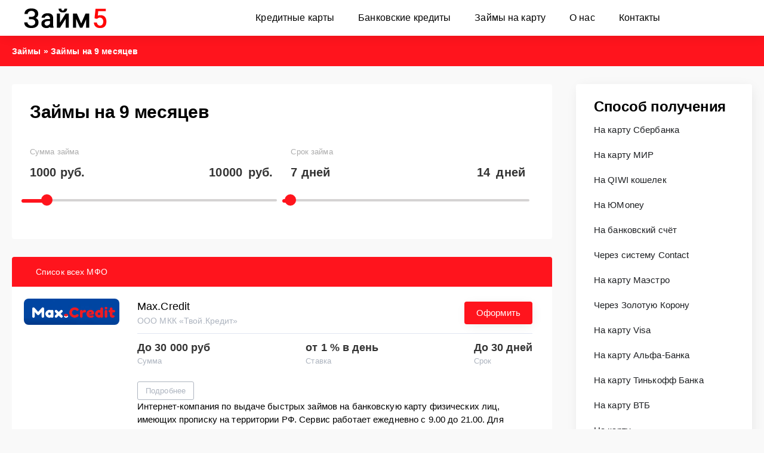

--- FILE ---
content_type: text/html; charset=UTF-8
request_url: https://citep.ru/zajmy-na-9-mesjacev
body_size: 13411
content:
<!doctype html>
<html lang="ru-RU" prefix="og: http://ogp.me/ns#">
<head>
<title>Займы на 9 месяцев взять в Москве - Оформить микрозайм сразу | Займ5</title>
<meta name="description" content="Займы на 9 месяцев в Москве. ► Оформить микрозайм сразу. ᐅ Без отказа на карту или наличными. ► Получите деньги срочно с низкими процентами. ◾️ Работаем по России. Предоставляем услуги 24/7.">
<meta name="keywords" content="Займы на 9 месяцев" />
<meta name="robots" content="index,follow" />
<link rel="canonical" href="https://citep.ru/zajmy-na-9-mesjacev" />





<meta property="og:type" content="website" />





<meta property="twitter:card" content="summary" />
<meta name="viewport" content="user-scalable=no, initial-scale=1.0, maximum-scale=1.0, width=device-width">
<link rel="apple-touch-icon" sizes="180x180" href="images/apple-touch-icon.png">
<link rel="icon" type="image/png" sizes="32x32" href="images/favicon-32x32.png">
<link rel="icon" type="image/png" sizes="16x16" href="images/favicon-16x16.png">
<link rel="manifest" href="images/site.webmanifest">
<link rel="mask-icon" href="images/safari-pinned-tab.svg" color="#5bbad5">
<meta name="msapplication-TileColor" content="#da532c">
<meta name="theme-color" content="#ffffff">
<script>
window._wpemojiSettings = {"baseUrl":"https:\/\/s.w.org\/images\/core\/emoji\/14.0.0\/72x72\/","ext":".png","svgUrl":"https:\/\/s.w.org\/images\/core\/emoji\/14.0.0\/svg\/","svgExt":".svg","source":{"concatemoji":"https:\/\/mag.hhos.ru\/webzapas\/sayt-kredity-i-mikrozaymy-wordpress\/wp-includes\/js\/wp-emoji-release.min.js?ver=6.0.2"}};
/*! This file is auto-generated */
!function(e,a,t){var n,r,o,i=a.createElement("canvas"),p=i.getContext&&i.getContext("2d");function s(e,t){var a=String.fromCharCode,e=(p.clearRect(0,0,i.width,i.height),p.fillText(a.apply(this,e),0,0),i.toDataURL());return p.clearRect(0,0,i.width,i.height),p.fillText(a.apply(this,t),0,0),e===i.toDataURL()}function c(e){var t=a.createElement("script");t.src=e,t.defer=t.type="text/javascript",a.getElementsByTagName("head")[0].appendChild(t)}for(o=Array("flag","emoji"),t.supports={everything:!0,everythingExceptFlag:!0},r=0;r<o.length;r++)t.supports[o[r]]=function(e){if(!p||!p.fillText)return!1;switch(p.textBaseline="top",p.font="600 32px Arial",e){case"flag":return s([127987,65039,8205,9895,65039],[127987,65039,8203,9895,65039])?!1:!s([55356,56826,55356,56819],[55356,56826,8203,55356,56819])&&!s([55356,57332,56128,56423,56128,56418,56128,56421,56128,56430,56128,56423,56128,56447],[55356,57332,8203,56128,56423,8203,56128,56418,8203,56128,56421,8203,56128,56430,8203,56128,56423,8203,56128,56447]);case"emoji":return!s([129777,127995,8205,129778,127999],[129777,127995,8203,129778,127999])}return!1}(o[r]),t.supports.everything=t.supports.everything&&t.supports[o[r]],"flag"!==o[r]&&(t.supports.everythingExceptFlag=t.supports.everythingExceptFlag&&t.supports[o[r]]);t.supports.everythingExceptFlag=t.supports.everythingExceptFlag&&!t.supports.flag,t.DOMReady=!1,t.readyCallback=function(){t.DOMReady=!0},t.supports.everything||(n=function(){t.readyCallback()},a.addEventListener?(a.addEventListener("DOMContentLoaded",n,!1),e.addEventListener("load",n,!1)):(e.attachEvent("onload",n),a.attachEvent("onreadystatechange",function(){"complete"===a.readyState&&t.readyCallback()})),(e=t.source||{}).concatemoji?c(e.concatemoji):e.wpemoji&&e.twemoji&&(c(e.twemoji),c(e.wpemoji)))}(window,document,window._wpemojiSettings);
</script>
<style>
img.wp-smiley,
img.emoji {
	display: inline !important;
	border: none !important;
	box-shadow: none !important;
	height: 1em !important;
	width: 1em !important;
	margin: 0 0.07em !important;
	vertical-align: -0.1em !important;
	background: none !important;
	padding: 0 !important;
}
</style>
	<style id="global-styles-inline-css">
body{--wp--preset--color--black: #000000;--wp--preset--color--cyan-bluish-gray: #abb8c3;--wp--preset--color--white: #ffffff;--wp--preset--color--pale-pink: #f78da7;--wp--preset--color--vivid-red: #cf2e2e;--wp--preset--color--luminous-vivid-orange: #ff6900;--wp--preset--color--luminous-vivid-amber: #fcb900;--wp--preset--color--light-green-cyan: #7bdcb5;--wp--preset--color--vivid-green-cyan: #00d084;--wp--preset--color--pale-cyan-blue: #8ed1fc;--wp--preset--color--vivid-cyan-blue: #0693e3;--wp--preset--color--vivid-purple: #9b51e0;--wp--preset--gradient--vivid-cyan-blue-to-vivid-purple: linear-gradient(135deg,rgba(6,147,227,1) 0%,rgb(155,81,224) 100%);--wp--preset--gradient--light-green-cyan-to-vivid-green-cyan: linear-gradient(135deg,rgb(122,220,180) 0%,rgb(0,208,130) 100%);--wp--preset--gradient--luminous-vivid-amber-to-luminous-vivid-orange: linear-gradient(135deg,rgba(252,185,0,1) 0%,rgba(255,105,0,1) 100%);--wp--preset--gradient--luminous-vivid-orange-to-vivid-red: linear-gradient(135deg,rgba(255,105,0,1) 0%,rgb(207,46,46) 100%);--wp--preset--gradient--very-light-gray-to-cyan-bluish-gray: linear-gradient(135deg,rgb(238,238,238) 0%,rgb(169,184,195) 100%);--wp--preset--gradient--cool-to-warm-spectrum: linear-gradient(135deg,rgb(74,234,220) 0%,rgb(151,120,209) 20%,rgb(207,42,186) 40%,rgb(238,44,130) 60%,rgb(251,105,98) 80%,rgb(254,248,76) 100%);--wp--preset--gradient--blush-light-purple: linear-gradient(135deg,rgb(255,206,236) 0%,rgb(152,150,240) 100%);--wp--preset--gradient--blush-bordeaux: linear-gradient(135deg,rgb(254,205,165) 0%,rgb(254,45,45) 50%,rgb(107,0,62) 100%);--wp--preset--gradient--luminous-dusk: linear-gradient(135deg,rgb(255,203,112) 0%,rgb(199,81,192) 50%,rgb(65,88,208) 100%);--wp--preset--gradient--pale-ocean: linear-gradient(135deg,rgb(255,245,203) 0%,rgb(182,227,212) 50%,rgb(51,167,181) 100%);--wp--preset--gradient--electric-grass: linear-gradient(135deg,rgb(202,248,128) 0%,rgb(113,206,126) 100%);--wp--preset--gradient--midnight: linear-gradient(135deg,rgb(2,3,129) 0%,rgb(40,116,252) 100%);--wp--preset--duotone--dark-grayscale: url('index.html#wp-duotone-dark-grayscale');--wp--preset--duotone--grayscale: url('index.html#wp-duotone-grayscale');--wp--preset--duotone--purple-yellow: url('index.html#wp-duotone-purple-yellow');--wp--preset--duotone--blue-red: url('index.html#wp-duotone-blue-red');--wp--preset--duotone--midnight: url('index.html#wp-duotone-midnight');--wp--preset--duotone--magenta-yellow: url('index.html#wp-duotone-magenta-yellow');--wp--preset--duotone--purple-green: url('index.html#wp-duotone-purple-green');--wp--preset--duotone--blue-orange: url('index.html#wp-duotone-blue-orange');--wp--preset--font-size--small: 13px;--wp--preset--font-size--medium: 20px;--wp--preset--font-size--large: 36px;--wp--preset--font-size--x-large: 42px;}.has-black-color{color: var(--wp--preset--color--black) !important;}.has-cyan-bluish-gray-color{color: var(--wp--preset--color--cyan-bluish-gray) !important;}.has-white-color{color: var(--wp--preset--color--white) !important;}.has-pale-pink-color{color: var(--wp--preset--color--pale-pink) !important;}.has-vivid-red-color{color: var(--wp--preset--color--vivid-red) !important;}.has-luminous-vivid-orange-color{color: var(--wp--preset--color--luminous-vivid-orange) !important;}.has-luminous-vivid-amber-color{color: var(--wp--preset--color--luminous-vivid-amber) !important;}.has-light-green-cyan-color{color: var(--wp--preset--color--light-green-cyan) !important;}.has-vivid-green-cyan-color{color: var(--wp--preset--color--vivid-green-cyan) !important;}.has-pale-cyan-blue-color{color: var(--wp--preset--color--pale-cyan-blue) !important;}.has-vivid-cyan-blue-color{color: var(--wp--preset--color--vivid-cyan-blue) !important;}.has-vivid-purple-color{color: var(--wp--preset--color--vivid-purple) !important;}.has-black-background-color{background-color: var(--wp--preset--color--black) !important;}.has-cyan-bluish-gray-background-color{background-color: var(--wp--preset--color--cyan-bluish-gray) !important;}.has-white-background-color{background-color: var(--wp--preset--color--white) !important;}.has-pale-pink-background-color{background-color: var(--wp--preset--color--pale-pink) !important;}.has-vivid-red-background-color{background-color: var(--wp--preset--color--vivid-red) !important;}.has-luminous-vivid-orange-background-color{background-color: var(--wp--preset--color--luminous-vivid-orange) !important;}.has-luminous-vivid-amber-background-color{background-color: var(--wp--preset--color--luminous-vivid-amber) !important;}.has-light-green-cyan-background-color{background-color: var(--wp--preset--color--light-green-cyan) !important;}.has-vivid-green-cyan-background-color{background-color: var(--wp--preset--color--vivid-green-cyan) !important;}.has-pale-cyan-blue-background-color{background-color: var(--wp--preset--color--pale-cyan-blue) !important;}.has-vivid-cyan-blue-background-color{background-color: var(--wp--preset--color--vivid-cyan-blue) !important;}.has-vivid-purple-background-color{background-color: var(--wp--preset--color--vivid-purple) !important;}.has-black-border-color{border-color: var(--wp--preset--color--black) !important;}.has-cyan-bluish-gray-border-color{border-color: var(--wp--preset--color--cyan-bluish-gray) !important;}.has-white-border-color{border-color: var(--wp--preset--color--white) !important;}.has-pale-pink-border-color{border-color: var(--wp--preset--color--pale-pink) !important;}.has-vivid-red-border-color{border-color: var(--wp--preset--color--vivid-red) !important;}.has-luminous-vivid-orange-border-color{border-color: var(--wp--preset--color--luminous-vivid-orange) !important;}.has-luminous-vivid-amber-border-color{border-color: var(--wp--preset--color--luminous-vivid-amber) !important;}.has-light-green-cyan-border-color{border-color: var(--wp--preset--color--light-green-cyan) !important;}.has-vivid-green-cyan-border-color{border-color: var(--wp--preset--color--vivid-green-cyan) !important;}.has-pale-cyan-blue-border-color{border-color: var(--wp--preset--color--pale-cyan-blue) !important;}.has-vivid-cyan-blue-border-color{border-color: var(--wp--preset--color--vivid-cyan-blue) !important;}.has-vivid-purple-border-color{border-color: var(--wp--preset--color--vivid-purple) !important;}.has-vivid-cyan-blue-to-vivid-purple-gradient-background{background: var(--wp--preset--gradient--vivid-cyan-blue-to-vivid-purple) !important;}.has-light-green-cyan-to-vivid-green-cyan-gradient-background{background: var(--wp--preset--gradient--light-green-cyan-to-vivid-green-cyan) !important;}.has-luminous-vivid-amber-to-luminous-vivid-orange-gradient-background{background: var(--wp--preset--gradient--luminous-vivid-amber-to-luminous-vivid-orange) !important;}.has-luminous-vivid-orange-to-vivid-red-gradient-background{background: var(--wp--preset--gradient--luminous-vivid-orange-to-vivid-red) !important;}.has-very-light-gray-to-cyan-bluish-gray-gradient-background{background: var(--wp--preset--gradient--very-light-gray-to-cyan-bluish-gray) !important;}.has-cool-to-warm-spectrum-gradient-background{background: var(--wp--preset--gradient--cool-to-warm-spectrum) !important;}.has-blush-light-purple-gradient-background{background: var(--wp--preset--gradient--blush-light-purple) !important;}.has-blush-bordeaux-gradient-background{background: var(--wp--preset--gradient--blush-bordeaux) !important;}.has-luminous-dusk-gradient-background{background: var(--wp--preset--gradient--luminous-dusk) !important;}.has-pale-ocean-gradient-background{background: var(--wp--preset--gradient--pale-ocean) !important;}.has-electric-grass-gradient-background{background: var(--wp--preset--gradient--electric-grass) !important;}.has-midnight-gradient-background{background: var(--wp--preset--gradient--midnight) !important;}.has-small-font-size{font-size: var(--wp--preset--font-size--small) !important;}.has-medium-font-size{font-size: var(--wp--preset--font-size--medium) !important;}.has-large-font-size{font-size: var(--wp--preset--font-size--large) !important;}.has-x-large-font-size{font-size: var(--wp--preset--font-size--x-large) !important;}
</style>
<link rel="stylesheet" id="vitstart-style-css" href="css/HF8gnyu6IziX.css" media="all">
<link rel="stylesheet" id="vitstart-default-css" href="css/8rtJ067Iq2Zz.css" media="all">
<link rel="stylesheet" id="vitstart-styles-css" href="css/c4sNbmKde3Eo.css" media="all">
<link rel="stylesheet" id="vitstart-awesome-css" href="css/duew12lVQHj6.css" media="all">
<link rel="stylesheet" id="dashicons-css" href="css/e6pKWKnsx2KA.css" media="all">
<script src="js/kQOVt0xy2CIv.js" id="jquery-core-js"></script>
<script src="js/G3BLQ1lgBB7t.js" id="jquery-migrate-js"></script>
<style type="text/css">
					.site-title,
			.site-description {
				position: absolute;
				clip: rect(1px, 1px, 1px, 1px);
				}
					</style>
		</head>

<body>
	<svg xmlns="http://www.w3.org/2000/svg" viewBox="0 0 0 0" width="0" height="0" focusable="false" role="none" style="visibility: hidden; position: absolute; left: -9999px; overflow: hidden;"><defs><filter id="wp-duotone-dark-grayscale"><fecolormatrix color-interpolation-filters="sRGB" type="matrix" values=" .299 .587 .114 0 0 .299 .587 .114 0 0 .299 .587 .114 0 0 .299 .587 .114 0 0 "/><fecomponenttransfer color-interpolation-filters="sRGB"><fefuncr type="table" tableValues="0 0.49803921568627"/><fefuncg type="table" tableValues="0 0.49803921568627"/><fefuncb type="table" tableValues="0 0.49803921568627"/><fefunca type="table" tableValues="1 1"/></fecomponenttransfer><fecomposite in2="SourceGraphic" operator="in"/></filter></defs></svg><svg xmlns="http://www.w3.org/2000/svg" viewBox="0 0 0 0" width="0" height="0" focusable="false" role="none" style="visibility: hidden; position: absolute; left: -9999px; overflow: hidden;"><defs><filter id="wp-duotone-grayscale"><fecolormatrix color-interpolation-filters="sRGB" type="matrix" values=" .299 .587 .114 0 0 .299 .587 .114 0 0 .299 .587 .114 0 0 .299 .587 .114 0 0 "/><fecomponenttransfer color-interpolation-filters="sRGB"><fefuncr type="table" tableValues="0 1"/><fefuncg type="table" tableValues="0 1"/><fefuncb type="table" tableValues="0 1"/><fefunca type="table" tableValues="1 1"/></fecomponenttransfer><fecomposite in2="SourceGraphic" operator="in"/></filter></defs></svg><svg xmlns="http://www.w3.org/2000/svg" viewBox="0 0 0 0" width="0" height="0" focusable="false" role="none" style="visibility: hidden; position: absolute; left: -9999px; overflow: hidden;"><defs><filter id="wp-duotone-purple-yellow"><fecolormatrix color-interpolation-filters="sRGB" type="matrix" values=" .299 .587 .114 0 0 .299 .587 .114 0 0 .299 .587 .114 0 0 .299 .587 .114 0 0 "/><fecomponenttransfer color-interpolation-filters="sRGB"><fefuncr type="table" tableValues="0.54901960784314 0.98823529411765"/><fefuncg type="table" tableValues="0 1"/><fefuncb type="table" tableValues="0.71764705882353 0.25490196078431"/><fefunca type="table" tableValues="1 1"/></fecomponenttransfer><fecomposite in2="SourceGraphic" operator="in"/></filter></defs></svg><svg xmlns="http://www.w3.org/2000/svg" viewBox="0 0 0 0" width="0" height="0" focusable="false" role="none" style="visibility: hidden; position: absolute; left: -9999px; overflow: hidden;"><defs><filter id="wp-duotone-blue-red"><fecolormatrix color-interpolation-filters="sRGB" type="matrix" values=" .299 .587 .114 0 0 .299 .587 .114 0 0 .299 .587 .114 0 0 .299 .587 .114 0 0 "/><fecomponenttransfer color-interpolation-filters="sRGB"><fefuncr type="table" tableValues="0 1"/><fefuncg type="table" tableValues="0 0.27843137254902"/><fefuncb type="table" tableValues="0.5921568627451 0.27843137254902"/><fefunca type="table" tableValues="1 1"/></fecomponenttransfer><fecomposite in2="SourceGraphic" operator="in"/></filter></defs></svg><svg xmlns="http://www.w3.org/2000/svg" viewBox="0 0 0 0" width="0" height="0" focusable="false" role="none" style="visibility: hidden; position: absolute; left: -9999px; overflow: hidden;"><defs><filter id="wp-duotone-midnight"><fecolormatrix color-interpolation-filters="sRGB" type="matrix" values=" .299 .587 .114 0 0 .299 .587 .114 0 0 .299 .587 .114 0 0 .299 .587 .114 0 0 "/><fecomponenttransfer color-interpolation-filters="sRGB"><fefuncr type="table" tableValues="0 0"/><fefuncg type="table" tableValues="0 0.64705882352941"/><fefuncb type="table" tableValues="0 1"/><fefunca type="table" tableValues="1 1"/></fecomponenttransfer><fecomposite in2="SourceGraphic" operator="in"/></filter></defs></svg><svg xmlns="http://www.w3.org/2000/svg" viewBox="0 0 0 0" width="0" height="0" focusable="false" role="none" style="visibility: hidden; position: absolute; left: -9999px; overflow: hidden;"><defs><filter id="wp-duotone-magenta-yellow"><fecolormatrix color-interpolation-filters="sRGB" type="matrix" values=" .299 .587 .114 0 0 .299 .587 .114 0 0 .299 .587 .114 0 0 .299 .587 .114 0 0 "/><fecomponenttransfer color-interpolation-filters="sRGB"><fefuncr type="table" tableValues="0.78039215686275 1"/><fefuncg type="table" tableValues="0 0.94901960784314"/><fefuncb type="table" tableValues="0.35294117647059 0.47058823529412"/><fefunca type="table" tableValues="1 1"/></fecomponenttransfer><fecomposite in2="SourceGraphic" operator="in"/></filter></defs></svg><svg xmlns="http://www.w3.org/2000/svg" viewBox="0 0 0 0" width="0" height="0" focusable="false" role="none" style="visibility: hidden; position: absolute; left: -9999px; overflow: hidden;"><defs><filter id="wp-duotone-purple-green"><fecolormatrix color-interpolation-filters="sRGB" type="matrix" values=" .299 .587 .114 0 0 .299 .587 .114 0 0 .299 .587 .114 0 0 .299 .587 .114 0 0 "/><fecomponenttransfer color-interpolation-filters="sRGB"><fefuncr type="table" tableValues="0.65098039215686 0.40392156862745"/><fefuncg type="table" tableValues="0 1"/><fefuncb type="table" tableValues="0.44705882352941 0.4"/><fefunca type="table" tableValues="1 1"/></fecomponenttransfer><fecomposite in2="SourceGraphic" operator="in"/></filter></defs></svg><svg xmlns="http://www.w3.org/2000/svg" viewBox="0 0 0 0" width="0" height="0" focusable="false" role="none" style="visibility: hidden; position: absolute; left: -9999px; overflow: hidden;"><defs><filter id="wp-duotone-blue-orange"><fecolormatrix color-interpolation-filters="sRGB" type="matrix" values=" .299 .587 .114 0 0 .299 .587 .114 0 0 .299 .587 .114 0 0 .299 .587 .114 0 0 "/><fecomponenttransfer color-interpolation-filters="sRGB"><fefuncr type="table" tableValues="0.098039215686275 1"/><fefuncg type="table" tableValues="0 0.66274509803922"/><fefuncb type="table" tableValues="0.84705882352941 0.41960784313725"/><fefunca type="table" tableValues="1 1"/></fecomponenttransfer><fecomposite in2="SourceGraphic" operator="in"/></filter></defs></svg>	
	<header class="header">  
		<div class="header-wrap">
			<div class="logo">
				<a href="https://citep.ru/" class="custom-logo-link" rel="home"><img width="652" height="94" src="images/logo.png" class="custom-logo" alt="микрозаймы" srcset="images/logo.png 652w, images/logo.png 300w" sizes="(max-width: 652px) 100vw, 652px"></a>
			</div>
			<ul class="header-menu to-mob">
    <li><a href="https://citep.ru/kreditnyie-kartyi-onlajn">Кредитные карты</a></li>
    <li><a href="https://citep.ru/bankovskie-kredityi">Банковские кредиты</a></li>
	<li><a href="https://citep.ru/zajmy-na-kartu-bez-otkaza">Займы на карту</a>
		<!--<ul class="hidden-menu">
			<li><a href="https://citep.ru/zajmy-na-kartu-bez-procentov">займ на карту виза</a></li>
            <li><a href="https://citep.ru/zajmy-na-kartu-bez-procentov">займ которые дают абсолютно всем на карту</a></li>
            <li><a href="https://citep.ru/zajmy-bez-karty">займ без подтверждения карты</a></li>
            <li><a href="https://citep.ru/zajmy-cherez-junistrim">займ через юнистрим</a></li>
            <li><a href="https://citep.ru/zajmy-na-jumani">займ на юмани</a></li>
            <li><a href="https://citep.ru/sms-zajmy">смс (sms) займ</a></li>
            <li><a href="https://citep.ru/zajmy-na-kartu-bez-procentov">займ на карту виза</a></li>
            <li><a href="https://citep.ru/zajmy-na-kartu-bez-procentov">займ которые дают абсолютно всем на карту</a></li>
            <li><a href="https://citep.ru/zajmy-bez-karty">займ без подтверждения карты</a></li>
            <li><a href="https://citep.ru/zajmy-cherez-junistrim">займ через юнистрим</a></li>
            <li><a href="https://citep.ru/zajmy-na-jumani">займ на юмани</a></li>
            <li><a href="https://citep.ru/sms-zajmy">смс (sms) займ</a></li>
            <li><a href="https://citep.ru/zajmy-srazu">Займы сразу</a></li>
			<li><a href="https://citep.ru/zajmy-bez-podtverzhdenija-lichnosti">займ без подтверждения личности</a></li>
			<li><a href="https://citep.ru/zajmy-bez-podtverzhdenija-dohoda">займ без подтверждения дохода</a></li>
			<li><a href="https://citep.ru/zajmy-bez-ukazanija-raboty">займ без указания работы</a></li>
			<li><a href="https://citep.ru/zajmy-bez-foto-pasporta-i-karty">займ без фото паспорта и карты</a></li>
			<li><a href="https://citep.ru/zajmy-bez-predoplaty">займ без предоплаты</a></li>
			<li><a href="https://citep.ru/dolgosrochnye-zajmy">долгосрочные займы</a></li>
			<li><a href="https://citep.ru/zajmy-s-prosrochkami">займ с просрочками</a></li>
			<li><a href="https://citep.ru/zajmy-s-ezhemesjachnym-platezhom">займ с ежемесячным платежом</a></li>
			<li><a href="https://citep.ru/zajmy-v-rassrochku">займ в рассрочку</a></li>
			<li><a href="">займ на несколько месяцев</a></li>
			<li><a href="https://citep.ru/zajmy-na-nedelju">займ на неделю</a></li>
			<li><a href="https://citep.ru/zajmy-nalichnymi">займ наличными</a></li>
			<li><a href="https://citep.ru/zajmy-dlja-biznesa">займы для бизнеса</a></li>
			<li><a href="https://citep.ru/nadezhnye-zajmy">надежные займы</a></li>
			<li><a href="https://citep.ru/zajmy-po-voennomu-biletu">займы по военному билету</a></li>
			<li><a href="https://citep.ru/zajmy-dolzhnikam">займы должникам</a></li>
			<li><a href="https://citep.ru/zajmy-na-pogashenie-drugogo-zajma">займы на погашение другого займа</a></li>
			<li><a href="">займы по паспорту и инн</a></li>
			<li><a href="https://citep.ru/zajmy-bez-zvonkov">Займы без звонков</a></li>
	        <li><a href="https://citep.ru/top-zajmov">Топ займов</a></li>
		</ul>-->
	</li>

	<li><a href="https://citep.ru/o-nas">О нас</a></li>
	<li><a href="https://citep.ru/kontakty">Контакты</a></li>
</ul>	
			<div>
				<div id="bg-bnt"><span></span></div>
			</div>
		</div>
	</header>		<div class="clr"></div>
	<div id="tools">
		<div class="foot_wrap">
			<div id="breadcrumbs">
				<div class="speedbar">
					<div class="over">

	<span itemscope="" itemtype="http://schema.org/BreadcrumbList" class="breadcrumb"><span itemscope="" itemprop="itemListElement" itemtype="http://schema.org/ListItem"><a rel="nofollow" title="Займы" itemprop="item" href="https://citep.ru/"><span itemprop="name">Займы</span><meta itemprop="position" content="1"></a></span>
<span class="kb_sep"> » </span><span itemscope="" itemprop="itemListElement" itemtype="http://schema.org/ListItem" class="active"><a title="Займы на 9 месяцев" itemprop="item" href="https://citep.ru/zajmy-na-9-mesjacev"><span itemprop="name">Займы на 9 месяцев</span><meta itemprop="position" content="2"></a></span></span>
</div>
				</div>
			</div>
		</div>
	</div>
		<div class="clr"></div>
		<main class="main">	 
			<div id="dle-content">
				<div class="offer_cat_fx">
					<div class="offer_cat_left">
		<!-- <div class="offer_select_wrap">
			<div class="offer_select_title">
				<h1>Займы на 9 месяцев</h1>
			</div>
		</div> -->
		<div class="offer_select_wrap">			
			<div class="kr-poisk">
				<h1>Займы на 9 месяцев</h1>
				<div class="filter">
					<div class="filter-block">
						<div class="filter-banner">Сумма займа</div>
						<div class="filter-left-nomer">1000 руб.</div>
						<div class="filter-right-nomer">руб.</div>
						<div class="filter-right-nomer right-nomer-value" id="contentSlider1">10000</div>
						<div class="clr"></div>
						<div id="slider3" class="slider1" aria-disabled="false"><div class="ui-slider-range"></div><a class="ui-slider-handle ui-state-default ui-corner-all" href="#"></a></div>
					</div>
					<div class="filter-block">
						<div class="filter-banner">Срок займа</div>
						<div class="filter-left-nomer">7 дней</div>
						<div class="filter-right-nomer">дней</div>
						<div class="filter-right-nomer right-nomer-value" id="contentSlider2">14</div>
						<div class="clr"></div>
						<div id="slider4" class="slider1" aria-disabled="false"><div class="ui-slider-range"></div><a class="ui-slider-handle ui-state-default ui-corner-all" href="#"></a></div>					
					</div>
					<div class="clr"></div>
				</div>
				<div class="clr"></div>
			</div>		
		</div>
		
		
		<div class="osnovatitle">Список всех МФО</div>
		<div class="of_cont" style="opacity: 1;">
			<div class="clr"></div>
			<div class="short_offers">
	<div class="short_offers_img"> 
		<img src="images/maxcreditpng">
	</div>
	<div class="short_offers_info">
		<div class="short_of_line">
			<div class="short_of_title">
				<a href=" https://lnkrdrct.com/go/sawsr4ra52">Max.Credit</a>
				<div class="short_of_bank">ООО МКК «Твой.Кредит»</div>
			</div>
			<div class="short_of_bnt">
				<a href=" https://lnkrdrct.com/go/sawsr4ra52" target="_blank">Оформить</a>
			</div>
		</div>
		<div class="clr"></div>
		<div class="short_of_loan">
			<div class="of-name">
				<div class="of-select kr-offer-summa">
				До 30 000 руб				</div>
				Сумма
			</div>			
			<div class="of-name">
				<div class="of-select">
				от 1 % в день				</div>
				Ставка
			</div>
			<div class="of-name">
				<div class="of-select kr-offer-srok">
				До 30 дней				</div>
				Срок
			</div>
		</div>
		<div class="short_of_podro">
			<a href=" https://lnkrdrct.com/go/sawsr4ra52">Подробнее</a>
		</div>
		<div>
			<p>Интернет-компания по выдаче быстрых займов на банковскую карту физических лиц, имеющих прописку на территории РФ. Сервис работает ежедневно с 9.00 до 21.00. Для подачи заявки необходим паспорт, номер мобильного телефона и банковская карта. </p>
		</div>
	</div>
	
</div>
<div class="short_offers">
	<div class="short_offers_img"> 
		<img src="images/bystrodengipng">
	</div>
	<div class="short_offers_info">
		<div class="short_of_line">
			<div class="short_of_title">
				<a href=" https://lnkrdrct.com/go/s3szpggg5y">Быстроденьги</a>
				<div class="short_of_bank">МФК Быстроденьги (ООО)</div>
			</div>
			<div class="short_of_bnt">
				<a href=" https://lnkrdrct.com/go/s3szpggg5y" target="_blank">Оформить</a>
			</div>
		</div>
		<div class="clr"></div>
		<div class="short_of_loan">
			<div class="of-name">
				<div class="of-select kr-offer-summa">
				До 100 000 руб				</div>
				Сумма
			</div>			
			<div class="of-name">
				<div class="of-select">
				от 0 % в день				</div>
				Ставка
			</div>
			<div class="of-name">
				<div class="of-select kr-offer-srok">
				До 180 дней				</div>
				Срок
			</div>
		</div>
		<div class="short_of_podro">
			<a href=" https://lnkrdrct.com/go/s3szpggg5y">Подробнее</a>
		</div>
		<div>
			<p>Занимает первые места рейтингов на рынке микрофинансирования России. Работают в режиме 24/7. </p>
		</div>
	</div>
	
</div>
<div class="short_offers">
	<div class="short_offers_img"> 
		<img src="images/cash-to-youpng">
	</div>
	<div class="short_offers_info">
		<div class="short_of_line">
			<div class="short_of_title">
				<a href=" https://lnkrdrct.com/go/siytks4550">Cashtoyou</a>
				<div class="short_of_bank">ООО “МКК КАНГАРИЯ”</div>
			</div>
			<div class="short_of_bnt">
				<a href=" https://lnkrdrct.com/go/siytks4550" target="_blank">Оформить</a>
			</div>
		</div>
		<div class="clr"></div>
		<div class="short_of_loan">
			<div class="of-name">
				<div class="of-select kr-offer-summa">
				До 30 000 руб				</div>
				Сумма
			</div>			
			<div class="of-name">
				<div class="of-select">
				от 1 % в день				</div>
				Ставка
			</div>
			<div class="of-name">
				<div class="of-select kr-offer-srok">
				До 21 дней				</div>
				Срок
			</div>
		</div>
		<div class="short_of_podro">
			<a href=" https://lnkrdrct.com/go/siytks4550">Подробнее</a>
		</div>
		<div>
			<p>Cash-u - сервис помогает своевременно получить нужную сумму в любое время суток в любой день недели гражданам России.</p>
		</div>
	</div>
	
</div>
<div class="short_offers">
	<div class="short_offers_img"> 
		<img src="images/zaym-ekspressgpng">
	</div>
	<div class="short_offers_info">
		<div class="short_of_line">
			<div class="short_of_title">
				<a href=" https://lnkrdrct.com/go/sre6rbh9nf">Займ Экспресс</a>
				<div class="short_of_bank">ООО Микрокредитная компания Займ-Экспресс</div>
			</div>
			<div class="short_of_bnt">
				<a href=" https://lnkrdrct.com/go/sre6rbh9nf" target="_blank">Оформить</a>
			</div>
		</div>
		<div class="clr"></div>
		<div class="short_of_loan">
			<div class="of-name">
				<div class="of-select kr-offer-summa">
				До 30 000 руб				</div>
				Сумма
			</div>			
			<div class="of-name">
				<div class="of-select">
				от 0 % в день				</div>
				Ставка
			</div>
			<div class="of-name">
				<div class="of-select kr-offer-srok">
				До 31 дней				</div>
				Срок
			</div>
		</div>
		<div class="short_of_podro">
			<a href=" https://lnkrdrct.com/go/sre6rbh9nf">Подробнее</a>
		</div>
		<div>
			<p>Онлайн-сервис по выдаче моментальных ссуд физическим лицам. Денежные средства перечисляются только на именные карточки, имеющие код CVV2. Оформление заявки занимает не более 15 минут, необходим только паспорт.</p>
		</div>
	</div>
	
</div>
<div class="short_offers">
	<div class="short_offers_img"> 
		<img src="images/dengi-srazupng">
	</div>
	<div class="short_offers_info">
		<div class="short_of_line">
			<div class="short_of_title">
				<a href=" https://lnkrdrct.com/go/srffeajgy0">Деньги сразу</a>
				<div class="short_of_bank">ООО «МФК НФ»</div>
			</div>
			<div class="short_of_bnt">
				<a href=" https://lnkrdrct.com/go/srffeajgy0" target="_blank">Оформить</a>
			</div>
		</div>
		<div class="clr"></div>
		<div class="short_of_loan">
			<div class="of-name">
				<div class="of-select kr-offer-summa">
				До 100 000 руб				</div>
				Сумма
			</div>			
			<div class="of-name">
				<div class="of-select">
				от 1 % в день				</div>
				Ставка
			</div>
			<div class="of-name">
				<div class="of-select kr-offer-srok">
				До 180 дней				</div>
				Срок
			</div>
		</div>
		<div class="short_of_podro">
			<a href=" https://lnkrdrct.com/go/srffeajgy0">Подробнее</a>
		</div>
		<div>
			<p>Можно взять под 1%. Получите микрозайм онлайн от 1000 до 30000 рублей.</p>
		</div>
	</div>
	
</div>
<div class="short_offers">
	<div class="short_offers_img"> 
		<img src="images/turbozaympng">
	</div>
	<div class="short_offers_info">
		<div class="short_of_line">
			<div class="short_of_title">
				<a href=" https://lnkrdrct.com/go/svnbeok350 ">Турбозайм</a>
				<div class="short_of_bank">ООО МКК Турбозайм</div>
			</div>
			<div class="short_of_bnt">
				<a href=" https://lnkrdrct.com/go/svnbeok350 " target="_blank">Оформить</a>
			</div>
		</div>
		<div class="clr"></div>
		<div class="short_of_loan">
			<div class="of-name">
				<div class="of-select kr-offer-summa">
				До 50 000 руб				</div>
				Сумма
			</div>			
			<div class="of-name">
				<div class="of-select">
				от 1 % в день				</div>
				Ставка
			</div>
			<div class="of-name">
				<div class="of-select kr-offer-srok">
				До 168 дней				</div>
				Срок
			</div>
		</div>
		<div class="short_of_podro">
			<a href=" https://lnkrdrct.com/go/svnbeok350 ">Подробнее</a>
		</div>
		<div>
			<p>Компания Turbozaim дает выгодную возможность своим клиентам погасить долг раньше срока по программе лояльности, заплатив при этом только за фактическое время пользования деньгами.</p>
		</div>
	</div>
	
</div>
<div class="short_offers">
	<div class="short_offers_img"> 
		<img src="images/kongapng">
	</div>
	<div class="short_offers_info">
		<div class="short_of_line">
			<div class="short_of_title">
				<a href=" https://lnkrdrct.com/go/sedu3mso5u">Konga</a>
				<div class="short_of_bank">Микрокредитная компания «КОНГА»</div>
			</div>
			<div class="short_of_bnt">
				<a href=" https://lnkrdrct.com/go/sedu3mso5u" target="_blank">Оформить</a>
			</div>
		</div>
		<div class="clr"></div>
		<div class="short_of_loan">
			<div class="of-name">
				<div class="of-select kr-offer-summa">
				До 70 000 руб				</div>
				Сумма
			</div>			
			<div class="of-name">
				<div class="of-select">
				от 0,5 % в день				</div>
				Ставка
			</div>
			<div class="of-name">
				<div class="of-select kr-offer-srok">
				До 168 дней				</div>
				Срок
			</div>
		</div>
		<div class="short_of_podro">
			<a href=" https://lnkrdrct.com/go/sedu3mso5u">Подробнее</a>
		</div>
		<div>
			<p>скидки до 30%. До 70 000 руб на срок до 24 недель. Бесплатное продление онлайн займа на карту. Клиенты обращаются без документов и залогов.</p>
		</div>
	</div>
	
</div>
<div class="short_offers">
	<div class="short_offers_img"> 
		<img src="images/fastmoneypng">
	</div>
	<div class="short_offers_info">
		<div class="short_of_line">
			<div class="short_of_title">
				<a href=" https://lnkrdrct.com/go/s5jwlmoc66">Fastmoney</a>
				<div class="short_of_bank">ООО МКК «ПЕРИГЕЛИЙ»</div>
			</div>
			<div class="short_of_bnt">
				<a href=" https://lnkrdrct.com/go/s5jwlmoc66" target="_blank">Оформить</a>
			</div>
		</div>
		<div class="clr"></div>
		<div class="short_of_loan">
			<div class="of-name">
				<div class="of-select kr-offer-summa">
				До 30 000 руб				</div>
				Сумма
			</div>			
			<div class="of-name">
				<div class="of-select">
				от 1 % в день				</div>
				Ставка
			</div>
			<div class="of-name">
				<div class="of-select kr-offer-srok">
				До 30 дней				</div>
				Срок
			</div>
		</div>
		<div class="short_of_podro">
			<a href=" https://lnkrdrct.com/go/s5jwlmoc66">Подробнее</a>
		</div>
		<div>
			<p>Фаст Мани — сетевая микрофинансовая организация, предоставляющая займ без отказа гражданам РФ до зарплаты без залога, обеспечения и справок с работы на срок до 1 месяца. </p>
		</div>
	</div>
	
</div>
<div class="short_offers">
	<div class="short_offers_img"> 
		<img src="images/zabiraypng">
	</div>
	<div class="short_offers_info">
		<div class="short_of_line">
			<div class="short_of_title">
				<a href=" https://lnkrdrct.com/go/s7968ch7e2">Забирай</a>
				<div class="short_of_bank">ООО МКК «Забирай»</div>
			</div>
			<div class="short_of_bnt">
				<a href=" https://lnkrdrct.com/go/s7968ch7e2" target="_blank">Оформить</a>
			</div>
		</div>
		<div class="clr"></div>
		<div class="short_of_loan">
			<div class="of-name">
				<div class="of-select kr-offer-summa">
				До 15 000 руб				</div>
				Сумма
			</div>			
			<div class="of-name">
				<div class="of-select">
				от 1 % в день				</div>
				Ставка
			</div>
			<div class="of-name">
				<div class="of-select kr-offer-srok">
				До 30 дней				</div>
				Срок
			</div>
		</div>
		<div class="short_of_podro">
			<a href=" https://lnkrdrct.com/go/s7968ch7e2">Подробнее</a>
		</div>
		<div>
			<p>Это быстрый удобный онлайн способ решить текущие финансовые вопросы.Нужны деньги срочно? Не вопрос. Забирай поможет, поддержит в нужный момент.</p>
		</div>
	</div>
	
</div>
<div class="short_offers">
	<div class="short_offers_img"> 
		<img src="images/tsentrofinanspng">
	</div>
	<div class="short_offers_info">
		<div class="short_of_line">
			<div class="short_of_title">
				<a href=" https://lnkrdrct.com/go/srx6c0hw91">Центрофинанс</a>
				<div class="short_of_bank">ООО МКК «Центрофинанс Групп»</div>
			</div>
			<div class="short_of_bnt">
				<a href=" https://lnkrdrct.com/go/srx6c0hw91" target="_blank">Оформить</a>
			</div>
		</div>
		<div class="clr"></div>
		<div class="short_of_loan">
			<div class="of-name">
				<div class="of-select kr-offer-summa">
				До 10 300 руб				</div>
				Сумма
			</div>			
			<div class="of-name">
				<div class="of-select">
				от 1 % в день				</div>
				Ставка
			</div>
			<div class="of-name">
				<div class="of-select kr-offer-srok">
				До 35 дней				</div>
				Срок
			</div>
		</div>
		<div class="short_of_podro">
			<a href=" https://lnkrdrct.com/go/srx6c0hw91">Подробнее</a>
		</div>
		<div>
			<p>Центрофинанс — федеральная сеть, ориентируется на выдачу быстрых микрокредитов наличными под низкие проценты. </p>
		</div>
	</div>
	
</div>
<div class="short_offers">
	<div class="short_offers_img"> 
		<img src="images/credit7png">
	</div>
	<div class="short_offers_info">
		<div class="short_of_line">
			<div class="short_of_title">
				<a href=" https://lnkrdrct.com/go/so455s80eo">Credit7</a>
				<div class="short_of_bank">ООО МКК «Каппадокия»</div>
			</div>
			<div class="short_of_bnt">
				<a href=" https://lnkrdrct.com/go/so455s80eo" target="_blank">Оформить</a>
			</div>
		</div>
		<div class="clr"></div>
		<div class="short_of_loan">
			<div class="of-name">
				<div class="of-select kr-offer-summa">
				До 30 000 руб				</div>
				Сумма
			</div>			
			<div class="of-name">
				<div class="of-select">
				от 1 % в день				</div>
				Ставка
			</div>
			<div class="of-name">
				<div class="of-select kr-offer-srok">
				До 30 дней				</div>
				Срок
			</div>
		</div>
		<div class="short_of_podro">
			<a href=" https://lnkrdrct.com/go/so455s80eo">Подробнее</a>
		</div>
		<div>
			<p>Компания Кредит 7 -  специализируется на выдаче быстрых займов населению, основное достоинство фирмы – одобрение заявки в течение 7 минут после подачи анкету. </p>
		</div>
	</div>
	
</div>
<div class="short_offers">
	<div class="short_offers_img"> 
		<img src="images/krediskapng">
	</div>
	<div class="short_offers_info">
		<div class="short_of_line">
			<div class="short_of_title">
				<a href=" https://lnkrdrct.com/go/s88w03touw">Krediska</a>
				<div class="short_of_bank">ООО "Кредиска МКК"</div>
			</div>
			<div class="short_of_bnt">
				<a href=" https://lnkrdrct.com/go/s88w03touw" target="_blank">Оформить</a>
			</div>
		</div>
		<div class="clr"></div>
		<div class="short_of_loan">
			<div class="of-name">
				<div class="of-select kr-offer-summa">
				До 30 000 руб				</div>
				Сумма
			</div>			
			<div class="of-name">
				<div class="of-select">
				от 1 % в день				</div>
				Ставка
			</div>
			<div class="of-name">
				<div class="of-select kr-offer-srok">
				До 30 дней				</div>
				Срок
			</div>
		</div>
		<div class="short_of_podro">
			<a href=" https://lnkrdrct.com/go/s88w03touw">Подробнее</a>
		</div>
		<div>
			<p>Кредиска - онлайн сервис микрофинансирования, благодаря современным технологиям принять решение о выдаче займа нашим клиентам мы можем за считанные минуты.</p>
		</div>
	</div>
	
</div>
<div class="short_offers">
	<div class="short_offers_img"> 
		<img src="images/horoshie-dengipng">
	</div>
	<div class="short_offers_info">
		<div class="short_of_line">
			<div class="short_of_title">
				<a href=" https://lnkrdrct.com/go/sc0v4katz9">Хорошие деньги</a>
				<div class="short_of_bank">ООО МКК «Хорошие деньги»</div>
			</div>
			<div class="short_of_bnt">
				<a href=" https://lnkrdrct.com/go/sc0v4katz9" target="_blank">Оформить</a>
			</div>
		</div>
		<div class="clr"></div>
		<div class="short_of_loan">
			<div class="of-name">
				<div class="of-select kr-offer-summa">
				До 60 000 руб				</div>
				Сумма
			</div>			
			<div class="of-name">
				<div class="of-select">
				от 178 % в день				</div>
				Ставка
			</div>
			<div class="of-name">
				<div class="of-select kr-offer-srok">
				До 365 дней				</div>
				Срок
			</div>
		</div>
		<div class="short_of_podro">
			<a href=" https://lnkrdrct.com/go/sc0v4katz9">Подробнее</a>
		</div>
		<div>
			<p>Каждая заявка рассматривается индивидуально. Главное условие – наличие постоянного дохода, даже без документального подтверждения. Все условия по займу будут у Вас перед глазами - открыто, честно, прозрачно.</p>
		</div>
	</div>
	
</div>
<div class="short_offers">
	<div class="short_offers_img"> 
		<img src="images/ezaempng">
	</div>
	<div class="short_offers_info">
		<div class="short_of_line">
			<div class="short_of_title">
				<a href=" https://lnkrdrct.com/go/s63i7x5odp">Ezaem</a>
				<div class="short_of_bank">ООО МФК «Веритас»</div>
			</div>
			<div class="short_of_bnt">
				<a href=" https://lnkrdrct.com/go/s63i7x5odp" target="_blank">Оформить</a>
			</div>
		</div>
		<div class="clr"></div>
		<div class="short_of_loan">
			<div class="of-name">
				<div class="of-select kr-offer-summa">
				До 15 000 руб				</div>
				Сумма
			</div>			
			<div class="of-name">
				<div class="of-select">
				от 0 % в день				</div>
				Ставка
			</div>
			<div class="of-name">
				<div class="of-select kr-offer-srok">
				До 35 дней				</div>
				Срок
			</div>
		</div>
		<div class="short_of_podro">
			<a href=" https://lnkrdrct.com/go/s63i7x5odp">Подробнее</a>
		</div>
		<div>
			<p>В Езаем на заполнение анкеты удаленно потребуется паспорт и не более 5 минут.</p>
		</div>
	</div>
	
</div>
<div class="short_offers">
	<div class="short_offers_img"> 
		<img src="images/nado-denegpng">
	</div>
	<div class="short_offers_info">
		<div class="short_of_line">
			<div class="short_of_title">
				<a href=" https://lnkrdrct.com/go/slr6j1q2uj">Надо денег</a>
				<div class="short_of_bank">ООО МКК «Кватро»</div>
			</div>
			<div class="short_of_bnt">
				<a href=" https://lnkrdrct.com/go/slr6j1q2uj" target="_blank">Оформить</a>
			</div>
		</div>
		<div class="clr"></div>
		<div class="short_of_loan">
			<div class="of-name">
				<div class="of-select kr-offer-summa">
				До 30 000 руб				</div>
				Сумма
			</div>			
			<div class="of-name">
				<div class="of-select">
				от 0 % в день				</div>
				Ставка
			</div>
			<div class="of-name">
				<div class="of-select kr-offer-srok">
				До 30 дней				</div>
				Срок
			</div>
		</div>
		<div class="short_of_podro">
			<a href=" https://lnkrdrct.com/go/slr6j1q2uj">Подробнее</a>
		</div>
		<div>
			<p>Быстрое одобрение за 15 минут. Заемщику требуется подтвердить договор с помощью SMS кода, и сразу же получит деньги на карту.</p>
		</div>
	</div>
	
</div>
<div class="short_offers">
	<div class="short_offers_img"> 
		<img src="images/umnye-nalichnyepng">
	</div>
	<div class="short_offers_info">
		<div class="short_of_line">
			<div class="short_of_title">
				<a href=" https://lnkrdrct.com/go/sdxnnzsuvb">Умные наличные</a>
				<div class="short_of_bank">ООО «МКК «УН-ФИНАНС»</div>
			</div>
			<div class="short_of_bnt">
				<a href=" https://lnkrdrct.com/go/sdxnnzsuvb" target="_blank">Оформить</a>
			</div>
		</div>
		<div class="clr"></div>
		<div class="short_of_loan">
			<div class="of-name">
				<div class="of-select kr-offer-summa">
				До 30 000 руб				</div>
				Сумма
			</div>			
			<div class="of-name">
				<div class="of-select">
				от 1 % в день				</div>
				Ставка
			</div>
			<div class="of-name">
				<div class="of-select kr-offer-srok">
				До 30 дней				</div>
				Срок
			</div>
		</div>
		<div class="short_of_podro">
			<a href=" https://lnkrdrct.com/go/sdxnnzsuvb">Подробнее</a>
		</div>
		<div>
			<p>Займ на банковскую карту за 15 минут! Фиксированная процентная ставка и никаких скрытых комиссий.</p>
		</div>
	</div>
	
</div>
<div class="short_offers">
	<div class="short_offers_img"> 
		<img src="images/smartstartpng">
	</div>
	<div class="short_offers_info">
		<div class="short_of_line">
			<div class="short_of_title">
				<a href=" https://lnkrdrct.com/go/s3nm0cb2zy">Smartstart</a>
				<div class="short_of_bank">ООО МКК «СмартСтарт»</div>
			</div>
			<div class="short_of_bnt">
				<a href=" https://lnkrdrct.com/go/s3nm0cb2zy" target="_blank">Оформить</a>
			</div>
		</div>
		<div class="clr"></div>
		<div class="short_of_loan">
			<div class="of-name">
				<div class="of-select kr-offer-summa">
				До 30 000 руб				</div>
				Сумма
			</div>			
			<div class="of-name">
				<div class="of-select">
				от 1 % в день				</div>
				Ставка
			</div>
			<div class="of-name">
				<div class="of-select kr-offer-srok">
				До 30 дней				</div>
				Срок
			</div>
		</div>
		<div class="short_of_podro">
			<a href=" https://lnkrdrct.com/go/s3nm0cb2zy">Подробнее</a>
		</div>
		<div>
			<p>Получение займа без доп. услуг и страховок. Моментальный перевод после одобрения. Проценты только за фактический срок.</p>
		</div>
	</div>
	
</div>
<div class="short_offers">
	<div class="short_offers_img"> 
		<img src="images/fanni-manipng">
	</div>
	<div class="short_offers_info">
		<div class="short_of_line">
			<div class="short_of_title">
				<a href=" https://lnkrdrct.com/go/sqp7jfm8el">Фанни Мани</a>
				<div class="short_of_bank">ООО МКК “ Фанни Мани”</div>
			</div>
			<div class="short_of_bnt">
				<a href=" https://lnkrdrct.com/go/sqp7jfm8el" target="_blank">Оформить</a>
			</div>
		</div>
		<div class="clr"></div>
		<div class="short_of_loan">
			<div class="of-name">
				<div class="of-select kr-offer-summa">
				До 15 000 руб				</div>
				Сумма
			</div>			
			<div class="of-name">
				<div class="of-select">
				от 1 % в день				</div>
				Ставка
			</div>
			<div class="of-name">
				<div class="of-select kr-offer-srok">
				До 30 дней				</div>
				Срок
			</div>
		</div>
		<div class="short_of_podro">
			<a href=" https://lnkrdrct.com/go/sqp7jfm8el">Подробнее</a>
		</div>
		<div>
			<p>в "funnymoney", Вы можете получить первый заём от 3000 до 15000 рублей сроком на 30 дней по реквизитам дебетовой или кредитной карты.</p>
		</div>
	</div>
	
</div>
<div class="short_offers">
	<div class="short_offers_img"> 
		<img src="images/mig-kreditpng">
	</div>
	<div class="short_offers_info">
		<div class="short_of_line">
			<div class="short_of_title">
				<a href=" https://lnkrdrct.com/go/sav278d0d4">Миг кредит</a>
				<div class="short_of_bank">ООО МФК «МИГКРЕДИТ»</div>
			</div>
			<div class="short_of_bnt">
				<a href=" https://lnkrdrct.com/go/sav278d0d4" target="_blank">Оформить</a>
			</div>
		</div>
		<div class="clr"></div>
		<div class="short_of_loan">
			<div class="of-name">
				<div class="of-select kr-offer-summa">
				До 100 000 руб				</div>
				Сумма
			</div>			
			<div class="of-name">
				<div class="of-select">
				от 0 % в день				</div>
				Ставка
			</div>
			<div class="of-name">
				<div class="of-select kr-offer-srok">
				До 365 дней				</div>
				Срок
			</div>
		</div>
		<div class="short_of_podro">
			<a href=" https://lnkrdrct.com/go/sav278d0d4">Подробнее</a>
		</div>
		<div>
			<p>Migcredit - можно получить займ до 100 тысяч руб при повторном обращении. Безопасно и конфиденциально. Работают даже по праздникам.</p>
		</div>
	</div>
	
</div>
<div class="short_offers">
	<div class="short_offers_img"> 
		<img src="images/kvikupng">
	</div>
	<div class="short_offers_info">
		<div class="short_of_line">
			<div class="short_of_title">
				<a href=" https://lnkrdrct.com/go/sgph8nzy4r">Kviku</a>
				<div class="short_of_bank">ООО МФК “ЭйрЛоанс”</div>
			</div>
			<div class="short_of_bnt">
				<a href=" https://lnkrdrct.com/go/sgph8nzy4r" target="_blank">Оформить</a>
			</div>
		</div>
		<div class="clr"></div>
		<div class="short_of_loan">
			<div class="of-name">
				<div class="of-select kr-offer-summa">
				До 200 000 руб				</div>
				Сумма
			</div>			
			<div class="of-name">
				<div class="of-select">
				от 0 % в день				</div>
				Ставка
			</div>
			<div class="of-name">
				<div class="of-select kr-offer-srok">
				До 50 дней				</div>
				Срок
			</div>
		</div>
		<div class="short_of_podro">
			<a href=" https://lnkrdrct.com/go/sgph8nzy4r">Подробнее</a>
		</div>
		<div>
			<p>Мгновенный выпуск виртуальной кредитной карты за 30 секунд. Бесплатное обслуживание. Получите реквизиты по смс за 30 секунд!</p>
		</div>
	</div>
	
</div>
<div class="short_offers">
	<div class="short_offers_img"> 
		<img src="images/webbankirpng">
	</div>
	<div class="short_offers_info">
		<div class="short_of_line">
			<div class="short_of_title">
				<a href=" https://lnkrdrct.com/go/s2p76rwkkw">ВЭББАНКИР</a>
				<div class="short_of_bank">ООО МФК «ВЭББАНКИР»</div>
			</div>
			<div class="short_of_bnt">
				<a href=" https://lnkrdrct.com/go/s2p76rwkkw" target="_blank">Оформить</a>
			</div>
		</div>
		<div class="clr"></div>
		<div class="short_of_loan">
			<div class="of-name">
				<div class="of-select kr-offer-summa">
				До 15 000 руб				</div>
				Сумма
			</div>			
			<div class="of-name">
				<div class="of-select">
				от 1 % в день				</div>
				Ставка
			</div>
			<div class="of-name">
				<div class="of-select kr-offer-srok">
				До 30 дней				</div>
				Срок
			</div>
		</div>
		<div class="short_of_podro">
			<a href=" https://lnkrdrct.com/go/s2p76rwkkw">Подробнее</a>
		</div>
		<div>
			<p>В webbankir выдают деньги по паспорту за 15 минут.</p>
		</div>
	</div>
	
</div>
<div class="short_offers">
	<div class="short_offers_img"> 
		<img src="images/oneclickmoneypng">
	</div>
	<div class="short_offers_info">
		<div class="short_of_line">
			<div class="short_of_title">
				<a href=" https://lnkrdrct.com/go/sbuskz74cq">Oneclickmoney</a>
				<div class="short_of_bank">ООО "МИКРОКРЕДИТНАЯ КОМПАНИЯ УНИВЕРСАЛЬНОГО ФИНАНСИРОВАНИЯ"</div>
			</div>
			<div class="short_of_bnt">
				<a href=" https://lnkrdrct.com/go/sbuskz74cq" target="_blank">Оформить</a>
			</div>
		</div>
		<div class="clr"></div>
		<div class="short_of_loan">
			<div class="of-name">
				<div class="of-select kr-offer-summa">
				До 30 000 руб				</div>
				Сумма
			</div>			
			<div class="of-name">
				<div class="of-select">
				от 1 % в день				</div>
				Ставка
			</div>
			<div class="of-name">
				<div class="of-select kr-offer-srok">
				До 60 дней				</div>
				Срок
			</div>
		</div>
		<div class="short_of_podro">
			<a href=" https://lnkrdrct.com/go/sbuskz74cq">Подробнее</a>
		</div>
		<div>
			<p>Cистема помогает получить оперативную финансовую помощь суммой от 500 до 30000 рублей на срок до 21 календарного дня.</p>
		</div>
	</div>
	
</div>
<div class="short_offers">
	<div class="short_offers_img"> 
		<img src="images/limepng">
	</div>
	<div class="short_offers_info">
		<div class="short_of_line">
			<div class="short_of_title">
				<a href=" https://lnkrdrct.com/go/sm69i0eq5o">Lime</a>
				<div class="short_of_bank">МФК «Лайм‑Займ» (ООО)</div>
			</div>
			<div class="short_of_bnt">
				<a href=" https://lnkrdrct.com/go/sm69i0eq5o" target="_blank">Оформить</a>
			</div>
		</div>
		<div class="clr"></div>
		<div class="short_of_loan">
			<div class="of-name">
				<div class="of-select kr-offer-summa">
				До 70 000 руб				</div>
				Сумма
			</div>			
			<div class="of-name">
				<div class="of-select">
				от 0 % в день				</div>
				Ставка
			</div>
			<div class="of-name">
				<div class="of-select kr-offer-srok">
				До 168 дней				</div>
				Срок
			</div>
		</div>
		<div class="short_of_podro">
			<a href=" https://lnkrdrct.com/go/sm69i0eq5o">Подробнее</a>
		</div>
		<div>
			<p>Лайм-Займ – круглосуточный сервис выдачи онлайн-займов с любой точки страны. </p>
		</div>
	</div>
	
</div>


							<div class="clr"></div></div>
							<div class="down_text full_text">
							     <h2>Автор:</h2>
							    <div class="short_offers1">
    <div class="short_offers_img1"> 
        <img src="images/authors-img/olga-smirnova.jpg">
    </div>
    <div class="short_offers_info">
        <div class="short_of_line">
            <div class="short_of_title">
                <p>Ольга Смирнова</p>
            </div>
        </div>
        <div class="clr"></div>
        <div>
            <p>юрист, специализирующаяся на правовых аспектах займов. Она пишет статьи о законодательстве, регулирующем рынок займов, а также о том, какие правовые аспекты нужно учитывать при оформлении и использовании займов.</p>
        </div>
    </div>
</div>
								<div class="spoiler"><div class="spoiler-title"><div class="spoiler-toggle hide-icon">Займы на 9 месяцев: 19 предложений от МФО, где можно получить микрозайм на 9 месяцев онлайн</div></div><div class="spoiler-content"><p>Лучшие МФО, в которых можно взять <a href="/">займ</a> на 9 месяцев.Повторные клиенты <a href="/zajmy-bez-karty">без подтверждения</a> и отказа. При первом обращении за электронным микрозаймом на беспроцентную карту. Только паспорт для оплаты кредита. Экономьте время - занимайте деньги, не <a href="/zajmy-na-kartu-bez-otkaza">выходя из дома</a>.</p></div></div>
								<h3>Как работает наш сервис?</h3>
								<ol>
									<li>Выберите предложение <p>Наш сервис подберет максимально выгодный вариант под ваши требования и запросы!</p></li>
									<li>Подайте заявку <p>Заявка подается напрямую на сайте компании-кредитора, всё конфиденциально и безопасно!</p></li>
									<li>Получите одобрение <p>и заберите деньги удобным для вас способом!</p></li>
								</ol>
							</div>
						</div>
						<aside class="content_right">			
	<div class="right-menu widget_block">
		<div class="wp-container-1 wp-block-group">
			<div class="wp-block-group__inner-container">
				<h3>Способ получения</h3>
				<ul class="wp-block-categories-list wp-block-categories">	
					<li class="cat-item"><a href="https://citep.ru/zajmy-na-kartu-sberbanka">На карту Сбербанка</a></li>
					<li class="cat-item"><a href="https://citep.ru/zajmy-na-kartu-mir">На карту МИР</a></li>
					<li class="cat-item"><a href="https://citep.ru/zajmy-na-kivi">На QIWI кошелек</a></li>
					<li class="cat-item"><a href="https://citep.ru/zajmy-na-jumani">На ЮMoney</a></li>
					<li class="cat-item"><a href="https://citep.ru/zajmy-na-schet">На банковский счёт</a></li>
					<li class="cat-item"><a href="https://citep.ru/zajmy-cherez-kontakt">Через систему Contact</a></li>
					<li class="cat-item"><a href="https://citep.ru/zajmy-na-kartu-majestro">На карту Маэстро</a></li>
					<li class="cat-item"><a href="https://citep.ru/zajmy-cherez-sistemu-zolotaja-korona">Через Золотую Корону</a></li>
					<li class="cat-item"><a href="">На карту Visa</a></li>
					<li class="cat-item"><a href="">На карту Альфа-Банка</a></li>
					<li class="cat-item"><a href="https://citep.ru/zajmy-na-kartu-kruglosutochno">На карту Тинькофф Банка</a></li>
					<li class="cat-item"><a href="">На карту ВТБ</a></li>
					<li class="cat-item"><a href="https://citep.ru/zajmy-onlajn-na-kartu">На карту</a></li>
					<li class="cat-item"><a href="https://citep.ru/zajmy-na-neimennuju-kartu">На карту MasterCard</a></li>
					<li class="cat-item"><a href="https://citep.ru/zajmy-na-jelektronnyj-koshelek">На электронный кошелек</a></li>
					<li class="cat-item"><a href="https://citep.ru/zajmy-nalichnymi">Наличными</a></li>
					<li class="cat-item"><a href="https://citep.ru/zajmy-bez-karty">Без карты банка</a></li>
				</ul>
			</div>
		</div>
	</div>
	<div class="right-menu widget_block">
		<div class="wp-container-1 wp-block-group">
			<div class="wp-block-group__inner-container">
				<h3>Особенность</h3>
				<ul class="wp-block-categories-list wp-block-categories">	
					<li class="cat-item"><a href="https://citep.ru/zajmy-s-21-goda">2022 года</a></li>
					<li class="cat-item"><a href="https://citep.ru/zajmy-bez-zaloga">Без залога</a></li>
					<li class="cat-item"><a href="https://citep.ru/novye-zajmy">Новые</a></li>
					<li class="cat-item"><a href="https://citep.ru/zajmy-do-zarplaty">До зарплаты</a></li>			
					<li class="cat-item"><a href="">Деньги в долг</a></li>
					<li class="cat-item"><a href="https://citep.ru/zajmy-bez-proverok">Без проверок</a></li>
					<li class="cat-item"><a href="">Без процентов</a></li>
					<li class="cat-item"><a href="https://citep.ru/zajmy-s-nulevym-balansom">Первый займ</a></li>
					<li class="cat-item"><a href="">Без отказа</a></li>
					<li class="cat-item"><a href="https://citep.ru/zajmy-pod-nizkij-procent">Маленький процент</a></li>
					<li class="cat-item"><a href="">Малоизвестные</a></li>
					<li class="cat-item"><a href="https://citep.ru/roboty-zajmov">Роботы займов</a></li>
					<li class="cat-item"><a href="https://citep.ru/zajmy-pod-nizkij-procent">Под низкий процент</a></li>

				</ul>
			</div>
		</div>
	</div>
	<div class="right-menu widget_block">
		<div class="wp-container-1 wp-block-group">
			<div class="wp-block-group__inner-container">
				<h3>Кредитная история</h3>
				<ul class="wp-block-categories-list wp-block-categories">	
					<li class="cat-item"><a href="https://citep.ru/zajmy-bez-kreditnoj-istorii">Без кредитной истории</a></li>
					<li class="cat-item"><a href="https://citep.ru/zajmy-s-plohoj-kreditnoj-istoriej">С плохой КИ</a></li>
					<li class="cat-item"><a href="https://citep.ru/zajmy-s-prosrochkami">С открытыми просрочками</a></li>
				</ul>
			</div>
		</div>
	</div>
	<div class="right-menu widget_block">
		<div class="wp-container-1 wp-block-group">
			<div class="wp-block-group__inner-container">
				<h3>Какие документы нужны</h3>
				<ul class="wp-block-categories-list wp-block-categories">	
					<li class="cat-item"><a href="https://citep.ru/zajmy-cherez-gosuslugi">Через Госуслуги</a></li>
					<li class="cat-item"><a href="https://citep.ru/zajmy-po-pasportu">По паспорту</a></li>
					<li class="cat-item"><a href="https://citep.ru/zajmy-bez-poruchitelej">Без поручителей</a></li>
					<li class="cat-item"><a href="">Без справок</a></li>
					<li class="cat-item"><a href="https://citep.ru/zajmy-bez-propiski">Без прописки</a></li>
					<li class="cat-item"><a href="https://citep.ru/zajmy-pod-zalog-pts">Под ПТС</a></li>
					<li class="cat-item"><a href="https://citep.ru/zajmy-bez-zaloga">Под залог недвижимости</a></li>
					<li class="cat-item"><a href="">Под залог квартиры</a></li>
				</ul>
			</div>
		</div>
	</div>
	<div class="right-menu widget_block">
		<div class="wp-container-1 wp-block-group">
			<div class="wp-block-group__inner-container">
				<h3>Сумма займа</h3>
				<ul class="wp-block-categories-list wp-block-categories">	
					<li class="cat-item"><a href="https://citep.ru/zajmy-na-500-rublej">500 рублей</a></li>
					<li class="cat-item"><a href="https://citep.ru/zajmy-na-1000-rublej">1000 рублей</a></li>
					<li class="cat-item"><a href="https://citep.ru/zajmy-na-2000-rublej">2000 рублей</a></li>
					<li class="cat-item"><a href="https://citep.ru/zajmy-na-5000-rublej">5000 рублей</a></li>
					<li class="cat-item"><a href="https://citep.ru/zajmy-na-10000-rublej">10000 рублей</a></li>
					<li class="cat-item"><a href="https://citep.ru/zajmy-na-15000-rublej">15000 рублей</a></li>
					<li class="cat-item"><a href="https://citep.ru/zajmy-na-20000-rublej">20000 рублей</a></li>
					<li class="cat-item"><a href="https://citep.ru/zajmy-25000-rublej">25000 рублей</a></li>
					<li class="cat-item"><a href="https://citep.ru/zajmy-na-30000-rublej">30000 рублей</a></li>
					<li class="cat-item"><a href="https://citep.ru/zajmy-na-40000-rublej">40000 рублей</a></li>
					<li class="cat-item"><a href="https://citep.ru/zajmy-na-50000-rublej">50000 рублей</a></li>
					<li class="cat-item"><a href="https://citep.ru/zajmy-na-100000-rublej">100000 рублей</a></li>
					<li class="cat-item"><a href="https://citep.ru/bolshie-zajmy">На большую сумму</a></li>
				</ul>
			</div>
		</div>
	</div>
	<div class="right-menu widget_block">
		<div class="wp-container-1 wp-block-group">
			<div class="wp-block-group__inner-container">
				<h3>Время выдачи</h3>
				<ul class="wp-block-categories-list wp-block-categories">	
					<li class="cat-item"><a href="https://citep.ru/zajmy-s-momentalnym-resheniem">Мгновенные</a></li>
					<li class="cat-item"><a href="https://citep.ru/zajmy-s-momentalnym-resheniem">Моментальные</a></li>
					<li class="cat-item"><a href="">Срочно</a></li>
					<li class="cat-item"><a href="https://citep.ru/zajmy-za-5-minut">За 5 минут</a></li>
					<li class="cat-item"><a href="https://citep.ru/zajmy-v-den-obrashhenija">В день обращения</a></li>
					<li class="cat-item"><a href="https://citep.ru/zajmy-na-god">Круглосуточно</a></li>
				</ul>
			</div>
		</div>
	</div>
	<div class="right-menu widget_block">
		<div class="wp-container-1 wp-block-group">
			<div class="wp-block-group__inner-container">
				<h3>Срок займа</h3>
				<ul class="wp-block-categories-list wp-block-categories">	
					<li class="cat-item"><a href="https://citep.ru/kratkosrochnye-zajmy">Краткосрочные</a></li>
					<li class="cat-item"><a href="https://citep.ru/zajmy-na-den">На день</a></li>
					<li class="cat-item"><a href="https://citep.ru/zajmy-na-10-dnej">На 10 дней</a></li>
					<li class="cat-item"><a href="https://citep.ru/zajmy-na-1-mesjac">На месяц</a></li>
					<li class="cat-item"><a href="">На 2 месяца</a></li>
					<li class="cat-item"><a href="https://citep.ru/zajmy-na-3-mesjaca">На 3 месяца</a></li>
					<li class="cat-item"><a href="https://citep.ru/zajmy-na-polgoda">На 6 месяцев</a></li>
					<li class="cat-item"><a href="">На год</a></li>
				</ul>
			</div>
		</div>
	</div>
	<div class="right-menu widget_block">
		<div class="wp-container-1 wp-block-group">
			<div class="wp-block-group__inner-container">
				<h3>Заёмщик</h3>
				<ul class="wp-block-categories-list wp-block-categories">	
					<li class="cat-item"><a href="https://citep.ru/zajmy-studentam">Студентам</a></li>
					<li class="cat-item"><a href="">Пенсионерам</a></li>
					<li class="cat-item"><a href="https://citep.ru/zajmy-bezrabotnym">Безработным</a></li>
					<li class="cat-item"><a href="">Физическим лицам</a></li>
				</ul>
			</div>
		</div>
	</div>
	<div class="right-menu widget_block">
		<div class="wp-container-1 wp-block-group">
			<div class="wp-block-group__inner-container">
				<h3>Возраст заёмщика</h3>
				<ul class="wp-block-categories-list wp-block-categories">	
					<li class="cat-item"><a href="https://citep.ru/zajmy-s-18-let">С 18 лет</a></li>
					<li class="cat-item"><a href="https://citep.ru/zajmy-s-20-let">С 20 лет</a></li>
					<li class="cat-item"><a href="https://citep.ru/zajmy-s-21-goda">С 21 года</a></li>
				</ul>
			</div>
		</div>
	</div>	
</aside>

				</div>	
			</div>	
			
		</main>
		<footer id="footer">
			<div class="clr"></div>
			<div class="foot_up">
				<div class="foot_wrap">
					<div class="foot_logo">
						<img width="652" height="94" src="images/logo.png" class="custom-logo" alt="микрозаймы" srcset="images/logo.png 652w, images/logo.png 300w" sizes="(max-width: 652px) 100vw, 652px"><h2 class="site-title"><a href="https://citep.ru/" rel="home">микрозаймы</a></h2>

					</div>
					<div class="foot_soc">
						<a href="#" target="_blank"><i class="fa fa-telegram fa-2x" aria-hidden="true"></i></a>
						<a href="#" target="_blank"><i class="fa fa-odnoklassniki fa-2x" aria-hidden="true"></i></a>
						<a href="#" target="_blank"><i class="fa fa-vk fa-2x" aria-hidden="true"></i></a>
						<a href="#" target="_blank"><i class="fa fa-facebook fa-2x" aria-hidden="true"></i></a>
						<a href="#" target="_blank"><i class="fa fa-youtube fa-2x" aria-hidden="true"></i></a>
						<a href="https://api.whatsapp.com/send?phone=#" target="_blank"><i class="fa fa-whatsapp fa-2x" aria-hidden="true"></i></a>
						<a href="#" target="_blank"><i class="fa fa-instagram fa-2x" aria-hidden="true"></i></a>
					</div>
					<div class="clr"></div>
				</div>		
			</div>
			<div class="foot_down">
				<div class="foot_wrap">
					<div class="foot_menu">
						<div><ul id="primary-menu" class="menu">
							<li><a href="https://citep.ru/politika-konfidenczialnosti">Политика конфиденциальности</a></li>
							<li><a href="https://citep.ru/o-nas">О нас</a></li>
							<li><a href="https://citep.ru/mfo">МФО</a></li>
							<li><a href="https://citep.ru/nasha-komanda">Наша команда</a></li>
							<li><a href="https://citep.ru/kontakty">Контакты</a></li>
						</ul>
						<span class="foot_cop_2">Режим работы: Пн - Вс 10:00 - 18:00</span>
						<br><span class="foot_cop_2">г. Москва, ул. Плеханова, 15А</span>
					</div>	
						<div class="foot_info">Содержание сайта не является рекомендацией или офертой и носит информационно-справочный характер. Сайт не оказывает финансовые услуги, не выдает займы, кредиты и использует файлы cookie для повышения удобства пользователей и улучшения работы сайта.</div>
					</div>
					<div class="clr"></div>
					<div class="foot_cop">
					Бесплатный сервис по подбору кредитных продуктов.		</div>
					<div class="foot_cop_2">&copy; Займ5. Все права защищены © 2023</div>
					<div class="clr"></div>
				</div>
			</div>
			<!-- Yandex.Metrika counter -->
<script type="text/javascript" >
   (function(m,e,t,r,i,k,a){m[i]=m[i]||function(){(m[i].a=m[i].a||[]).push(arguments)};
   m[i].l=1*new Date();
   for (var j = 0; j < document.scripts.length; j++) {if (document.scripts[j].src === r) { return; }}
   k=e.createElement(t),a=e.getElementsByTagName(t)[0],k.async=1,k.src=r,a.parentNode.insertBefore(k,a)})
   (window, document, "script", "https://mc.yandex.ru/metrika/tag.js", "ym");

   ym(91285372, "init", {
        clickmap:true,
        trackLinks:true,
        accurateTrackBounce:true,
        webvisor:true
   });
</script>
<noscript><div><img src="https://mc.yandex.ru/watch/91285372" style="position:absolute; left:-9999px;" alt="" /></div></noscript>
<!-- /Yandex.Metrika counter -->
		</footer>
		<style>.wp-container-1 > .alignleft { float: left; margin-inline-start: 0; margin-inline-end: 2em; }.wp-container-1 > .alignright { float: right; margin-inline-start: 2em; margin-inline-end: 0; }.wp-container-1 > .aligncenter { margin-left: auto !important; margin-right: auto !important; }</style>
		<style>.wp-container-2 > .alignleft { float: left; margin-inline-start: 0; margin-inline-end: 2em; }.wp-container-2 > .alignright { float: right; margin-inline-start: 2em; margin-inline-end: 0; }.wp-container-2 > .aligncenter { margin-left: auto !important; margin-right: auto !important; }</style>
		<script src="js/BD3BijJRzf2v.js" id="vitstart-jquery-js"></script>
		<script src="js/BzpoyiwugA5X.js" id="vitstart-lib-js"></script>
		<script src="js/fUjL5qRYLZQF.js" id="vitstart-jquery-ui-js"></script>
		<script src="js/Lbzp7jm9OgF6.js" id="vitstart-jqueryui-js"></script>
		<script src="js/1tItYE7dMIkG.js" id="filter2-js"></script>

		<script type="text/javascript">
			jQuery(function($)
			{
				var $gotop=$('#gotop'); 
				$(window).scroll (function () {
					if ($(this).scrollTop () > 300) {$gotop.fadeIn(200);
					} else {$gotop.fadeOut(200);}
				});	
				$gotop.click(function(){
					$('html, body').animate({ scrollTop : 0 }, 'slow');
				});
			});
		</script>
		<div id="gotop" class="fa fa-arrow-up"></div>
	<script defer src="https://static.cloudflareinsights.com/beacon.min.js/vcd15cbe7772f49c399c6a5babf22c1241717689176015" integrity="sha512-ZpsOmlRQV6y907TI0dKBHq9Md29nnaEIPlkf84rnaERnq6zvWvPUqr2ft8M1aS28oN72PdrCzSjY4U6VaAw1EQ==" data-cf-beacon='{"version":"2024.11.0","token":"596f67293a214e34b25be90df4a11601","r":1,"server_timing":{"name":{"cfCacheStatus":true,"cfEdge":true,"cfExtPri":true,"cfL4":true,"cfOrigin":true,"cfSpeedBrain":true},"location_startswith":null}}' crossorigin="anonymous"></script>
</body></html>

--- FILE ---
content_type: text/css
request_url: https://citep.ru/css/HF8gnyu6IziX.css
body_size: 2358
content:
/*!
Theme Name: Vit Start
Theme URI: #
Author: Vit Start
Description: Данная тема создана для заработка на финансовых офферах она адаптивная и будет выглядеть красиво при любом размере экрана. В теме предоставлена возможность редактировать любое текстовое поле без правки кода. Vit Start создана для сайтов финансовой тематики с просторными интервалами, современными шрифтами, различными блоками и разделами.
Version: 1.0.0
License: GNU General Public License v2 or later
*/

progress {
	vertical-align: baseline;
}

/**
 * 1. Add the correct box sizing in IE 10.
 * 2. Remove the padding in IE 10.
 */
[type="checkbox"],
[type="radio"] {
	box-sizing: border-box;
	padding: 0;
}

/* Make sure embeds and iframes fit their containers. */

figure {
	margin: 1em 0;
}

table {
	margin: 0 0 1.5em;
	width: 100%;
}

/* Comments
--------------------------------------------- */
.comment-content a {
	word-wrap: break-word;
}

.bypostauthor {
	display: block;
}

/* Widgets
--------------------------------------------- */
.widget {
	margin: 0 0 1.5em;
}

.widget select {
	max-width: 100%;
}

/* Make sure logo link wraps around logo image. */
.custom-logo-link {
	display: inline-block;
}


/* Galleries
--------------------------------------------- */
.gallery {
	margin-bottom: 1.5em;
	display: grid;
	grid-gap: 1.5em;
}

.gallery-item {
	display: inline-block;
	text-align: center;
	width: 100%;
}

.gallery-columns-2 {
	grid-template-columns: repeat(2, 1fr);
}

.gallery-columns-3 {
	grid-template-columns: repeat(3, 1fr);
}

.gallery-columns-4 {
	grid-template-columns: repeat(4, 1fr);
}

.gallery-columns-5 {
	grid-template-columns: repeat(5, 1fr);
}

.gallery-columns-6 {
	grid-template-columns: repeat(6, 1fr);
}

.gallery-columns-7 {
	grid-template-columns: repeat(7, 1fr);
}

.gallery-columns-8 {
	grid-template-columns: repeat(8, 1fr);
}

.gallery-columns-9 {
	grid-template-columns: repeat(9, 1fr);
}

.gallery-caption {
	display: block;
}


.slidecontainer {
    width: 100%; /* Width of the outside container */
}

/* The slider itself */
.slider {
    -webkit-appearance: none;  /* Override default CSS styles */
    appearance: none;
    width: 100%; /* Full-width */
    height: 10px; /* Specified height */
	border-radius: 15px;
    background: #ffdd2d; /* Grey background */
    outline: none; /* Remove outline */
    opacity: 0.7; /* Set transparency (for mouse-over effects on hover) */
    -webkit-transition: .2s; /* 0.2 seconds transition on hover */
    transition: opacity .2s;
}

.slider2 {
    -webkit-appearance: none;  /* Override default CSS styles */
    appearance: none;
    width: 100%; /* Full-width */
    height: 10px; /* Specified height */
	border-radius: 15px;
    background: #ffdd2d; /* Grey background */
    outline: none; /* Remove outline */
    opacity: 0.7; /* Set transparency (for mouse-over effects on hover) */
    -webkit-transition: .2s; /* 0.2 seconds transition on hover */
    transition: opacity .2s;
}

/* Mouse-over effects */
.slider:hover {
    opacity: 1; /* Fully shown on mouse-over */
}
.slider2:hover {
    opacity: 1; /* Fully shown on mouse-over */
}
/* The slider handle (use -webkit- (Chrome, Opera, Safari, Edge) and -moz- (Firefox) to override default look) */
.slider::-webkit-slider-thumb {
    -webkit-appearance: none; /* Override default look */
    appearance: none;
    width: 15px; /* Set a specific slider handle width */
    height: 15px; /* Slider handle height */
	border-radius: 50%; 
    background: #cc00ff; /* Green background */
    cursor: pointer; /* Cursor on hover */
}
.slider2::-webkit-slider-thumb {
    -webkit-appearance: none; /* Override default look */
    appearance: none;
    width: 15px; /* Set a specific slider handle width */
    height: 15px; /* Slider handle height */
	border-radius: 50%; 
    background: #cc00ff; /* Green background */
    cursor: pointer; /* Cursor on hover */
}
.slider::-moz-range-thumb {
    width: 15px; /* Set a specific slider handle width */
    height: 15px; /* Slider handle height */
    background: #cc00ff; /* Green background */
	border-radius: 50%; 
    cursor: pointer; /* Cursor on hover */
}
.slider2::-moz-range-thumb {
    width: 15px; /* Set a specific slider handle width */
    height: 15px; /* Slider handle height */
    background: #cc00ff; /* Green background */
	border-radius: 50%; 
    cursor: pointer; /* Cursor on hover */
}

.comments-rating {
    border: none;
    padding: 0px;
    margin-left: 135px;
    margin-top: -29px;
}

.comments-rating label {
	display: inline-block;
}

.rating-container {
	/* remove inline-block whitespace */
	font-size: 0;
	/* flip the order so we can use the + and ~ combinators */
	unicode-bidi: bidi-override;
	direction: rtl;
}

.rating-container * {
	font-size: 1.4rem;
}

.rating-container > input {
	display: none;
}

.rating-container > input + label {
	/* only enough room for the star */
	font-family: 'dashicons';
	display: inline-block;
	overflow: hidden;
	text-indent: 9999px;
	width: 1em;
	white-space: nowrap;
	cursor: pointer;
	margin: 0;
}

.rating-container > input + label:before {
	display: inline-block;
	text-indent: -9999px;
	content: "\f154";
	color: #888;
}

.rating-container > input:checked ~ label:before,
.rating-container > input + label:hover ~ label:before,
.rating-container > input + label:hover:before {
	content: "\f155";
	color: #e52;
	text-shadow: 0 0 1px #333;
}

.rating-container > .star-cb-clear + label {
	text-indent: -9999px;
	width: .5em;
	margin-left: -.5em;
}

.rating-container > .star-cb-clear + label:before {
	width: .5em;
}

.rating-container:hover > input + label:before {
	content: "\f154";
	color: #888;
	text-shadow: none;
}

.rating-container:hover > input + label:hover ~ label:before,
.rating-container:hover > input + label:hover:before {
	content: "\f155";
	color: #e52;
	text-shadow: 0 0 1px #333;
}

.dashicons, .dashicons-before:before {
    font-family: dashicons;
    display: inline-block;
    line-height: 1;
    font-weight: 400;
    font-style: normal;
    speak: never;
    text-decoration: inherit;
    text-transform: none;
    text-rendering: auto;
    -webkit-font-smoothing: antialiased;
    -moz-osx-font-smoothing: grayscale;
    width: 20px;
    height: 20px;
    font-size: 20px;
    vertical-align: top;
    text-align: center;
    transition: color .1s ease-in;
    color: #ff141d;
}

.rait {
    margin-left: 0px;
    margin-top: 0px;
}

@media screen and (max-width: 700px) {
	.katalog_offer_wrap {max-width:1400px; margin:0 auto; position:relative; z-index:20; padding: 0; box-sizing: border-box;}
}
.kr-poisk {
    background: #fff;
    border-radius: 5px;
    margin-bottom: 20px;
    position: relative;
    width: 100%;
    padding: 0px 0px;
    box-sizing: border-box;
}
	.kr-poisk h1{  padding: 0 0px 20px 0px; box-sizing: border-box; font-size: 30px;  line-height: 34px;float: left; width:100%;}
	.kr-block {width:100%; float: left; padding: 30px 0 0px 0px; box-sizing: border-box; line-height:22px;}
	.kr-block-left { width:30%; float: left; padding: 20px 0 0 0;}
	.kr-block span{width:100%; float: left;box-sizing: border-box; line-height: 20px; padding-bottom: 15px; color: #a6a6a6; font-size: 14px;}
@media screen and (max-width: 1100px) {
	.kr-poisk {background: #fff; border-radius: 5px; margin-bottom: 20px; position: relative;   width:100%; padding: 20px 30px; box-sizing: border-box;}
}
@media screen and (max-width: 700px) {
	.kr-poisk {
    background: #fff;
    margin-bottom: 0;
    position: relative;
    border-radius: 0;
    width: 100%;
    padding: 0px 20px 0px 20px;
    box-sizing: border-box;
}
	.kr-poisk h1{  padding: 0 0px 10px 0px; box-sizing: border-box; font-size: 22px;  line-height: 24px;float: left; width:100%;}
	.kr-block {width:100%; float: left; padding: 10px 0 0px 0px; box-sizing: border-box; line-height:20px; font-size:14px;}
	
}
.filter {width:100%; float: left;margin-bottom: 40px;}
	.filter-block {width:50%; float: left;box-sizing: border-box;}
	.filter-block:nth-child(1n){ padding-right: 15px; }
	.filter-block:nth-child(2n){ padding-left: 15px;}
	.filter-left-nomer {float: left;margin: 10px 0 15px 0px; color: #333;font-size: 20px; font-weight: 600;}
	.filter-right-nomer { float: right; margin: 10px 0px 15px 10px; color: #333; font-size: 20px; font-weight: 600;}
	.filter-banner { color: #adadad; font-size: 13px; float: left; width: 100%; margin-top: 10px;}
	.filter .slider1 {height:4px; background:#d5d3d3; position:relative; margin:0 auto; padding:0 10px; border: 0;}
	.filter .ui-slider { margin:0; padding: 0; }
	.filter .ui-slider-horizontal { margin:0; padding: 0;}
	.filter .ui-widget { margin:0; padding: 25px;}
	.filter .ui-widget-content { margin:0; padding: 0;}
	.filter .ui-corner-all { margin:-7px; padding: 0; border-radius: 4px;}
	.filter .ui-state-default { box-shadow:0;}
.filter .ui-slider-handle {
    width: 13px;
    height: 13px;
    position: absolute;
    background: #ff141d;
    border: 3px solid #ff141d;
    margin-top: -12px;
    margin-left: -12px;
    border-radius: 50%;
    z-index: 1;
}
	.filter .ui-widget-header { background: #ff141d; height:6px;left:1px; top:0px;}
.ui-slider-range {
    margin-bottom: 22px;
}
@media screen and (max-width: 700px) {
	.filter-block {width:100%; float: left;box-sizing: border-box;}
	.filter-block:nth-child(1n){ padding-bottom: 20px; }
	.filter-block:nth-child(2n){ padding-left: 0;}
	.filter-left-nomer {float: left;margin: 0 0 15px 0px; color: #333;font-size: 20px; font-weight: 600;}
	.filter-right-nomer { float: right; margin: 0 0px 15px 10px; color: #333; font-size: 20px; font-weight: 600;}
}


--- FILE ---
content_type: text/css
request_url: https://citep.ru/css/c4sNbmKde3Eo.css
body_size: 13803
content:
/* Сброс */
html, body, div, span, applet, object, iframe, h1, h2, h3, h4, h5, h6, p, blockquote, pre, a, abbr, acronym, address, big, cite, code, del, dfn, em, img, ins, kbd, q, s, samp, small, strike, strong, sub, sup, tt, var, b, u, i, center, dl, dt, dd, ol, ul, li, fieldset, form, label, legend, table, caption, tbody, tfoot, thead, tr, th, td,article, aside, canvas, details, embed, figure, figcaption, footer, header, hgroup, output, ruby, section, summary, time, mark, audio, video { margin: 0; padding: 0; border: 0; font-size: 100%; font: inherit; bottom:0; vertical-align: baseline } article, aside, details, figcaption, figure, footer, header, hgroup, section { display: block } body { line-height: 1 } ol, ul { list-style: none } blockquote, q { quotes: none } blockquote:before, blockquote:after, q:before, q:after { content: ''; content: none } table { border-collapse: collapse; border-spacing: 0 }
article,aside,details,figcaption,figure,footer,header,hgroup,section,summary { display: block; }

html, html a { -webkit-font-smoothing: antialiased; }

/* Настройка основной типографии */
body, select, input, textarea, button {
	font: normal 15px/1.5 "Open Sans", Arial, sans-serif;
	letter-spacing: 0.008em;
	color: #000;
	outline: none;
	background-color: #F9F9F9;
	position:relative;
}
	a { 
		outline: none;
		color: #535e76;
		text-decoration: none;
	}
	a:hover { text-decoration: underline; }
	a img { border: 0 none; }
	a > img { vertical-align: bottom; }

/* Заголовки H1-5 */
h1,h2,h3,h4,h5,.h1,.h2,.h3,.h4,.h5 {
	margin: 0;
	letter-spacing: -0.01em;
	font-weight: bold;
	text-rendering: optimizeLegibility;
}
	h1, .h1 { font-size: 2em; margin-bottom:10px;}
	h2, .h2 { font-size: 1.9em; }
	h3, .h3 { font-size: 1.6em; }
	h4, .h4 { font-size: 1.5em; }
	h5, .h5 { font-size: 1.2em; }

	/* Частые стили */
	.strike { text-decoration: line-through; }
	.nobr { white-space: nowrap; }
	.hide { display: none; }
	.title_hide { left: -9999px; position: absolute; top: -9999px; overflow: hidden; width: 0; height: 0; }
	.uline { text-decoration: underline; }
	.strike { text-decoration: line-through; }
	.ultrabold { font-weight: 900; text-transform: uppercase; }

	.justify { text-align: justify; }
	.center { text-align: center; }
	.left { float: left; }
	.right { float: right; }
	fieldset { border: 1px solid rgba(0,0,0,0.1); padding: 15px; margin-bottom: 1.5em; }
	fieldset legend { font-weight: bold; }

	sup { vertical-align: super; font-size: smaller; } 
	.over { display: inline-block; vertical-align: middle; max-width: 100%; white-space: nowrap; text-overflow: ellipsis; overflow: hidden; }
	a .over { cursor: pointer; }
	.sticky {  position: fixed;  z-index: 101;}
	.stop {  position: relative;  z-index: 101;}
	.cover {
		background-position: 50% 50%;
		background-repeat: no-repeat;
		-webkit-background-size: cover;
		background-size: cover;
	}

/* Настройка других элементов */
ol, ul {list-style: none;}

p,dl,dd,pre,blockquote,table,fieldset { margin-bottom: 1.5em; }
	strong, b { font-weight: bold }
	em, cite, i { font-style: italic }
	caption { text-align: left }
	th, td { vertical-align: middle }
	small, .small { font-size: .9em; }
	hr { height: 0; border: 0; border-top: 2px solid #e3e4e6; -moz-box-sizing: content-box; box-sizing: content-box; margin: 20px 0; }
	img {max-width: 100%;}
	.clr { clear: both }
	.clrfix:after { clear: both; content: ""; display: table; }
.header {float:left; width:100%; background:#fff; position:fixed; top:0; height:60px; z-index: 499; box-shadow: 2px 4px 20px -4px rgba(0, 0, 0, .1);}
	.header-wrap {max-width:1300px; margin: 0 auto; padding:0 20px; display: flex; align-items: center; box-sizing: border-box;  justify-content: space-between;}
	.logo {display: block; line-height: 60px; max-width:200px; width:100%; margin-right: 15px;}
	.logo img {height: 60px; max-width:200px; width:100%;}
	.header-menu > li > a:hover, .header-menu > li:hover > a {color: #ff141d; text-decoration:none;}
	.header-menu > li {margin: 0 0 0 40px; float:left; position: relative; font-size:16px;}   
	.header-menu > li > a {display: block; height: 60px; line-height: 60px; font-weight: 500; color:#000; cursor:pointer;}
	.submenu > a:after {border-right: 1px solid #000;	border-top: 1px solid #000;	content: '';	display: inline-block;	height: .375rem;	height: 6px;	margin-left: .5rem;	margin-left: 8px;	moz-transform: rotateZ(135deg);	ms-transform: rotate(135deg);	o-transform: rotateZ(135deg);	position: relative;	top: -.25rem;	top: -4px;	transform: rotateZ(135deg);	webkit-transform: rotateZ(135deg);	width: .375rem;	width: 6px;}
	.hidden-menu {background-color: #fff; padding:15px 25px; box-shadow: 0 1px 12px 0.50px rgba(119,128,142,.15); z-index: 100;position: absolute; left: -10%; top: 55px; min-width: 200px; border-radius: 3px; pointer-events: none; opacity: 0; transform: translateY(30px);height: 100%;min-height:300px;}
	.hidden-menu li a {display: block; padding: 5px 0px; color:#000; cursor:pointer;}  
	.hidden-menu li a:hover {color: #ff141d; text-decoration:none;}
	.header-menu > li:hover .hidden-menu, .side-nav > li:hover .hidden-menu {pointer-events: auto; opacity: 1; transform: translateY(0px);color:#ff141d;}
	li.submenu:hover > a:after {transform: rotate(-45deg) !important; top: 1px;}
	.hidden-menu:after{	box-shadow: 5px -4px 6px 0px rgba(119,128,142,.10); background: #fff;	content: ''; height: 10px;	left: 10%;	moz-transform: rotateZ(-45deg);	ms-transform: rotate(-45deg);	o-transform: rotateZ(-45deg);	position: absolute;	top: -.5rem;top: -6px;	transform: rotateZ(-45deg);	webkit-transform: rotateZ(-45deg);	width: 10px; z-index: 10;}
	#bg-bnt {display: none;}
	.icon-login {fill:#000; width:28px; height:28px; cursor:pointer;margin-top:5px;}
	.js-search {float:right;}
	.js-login {float:right; margin-left:25px;}
		
.btn-menu {display: none;}
	.side-panel {width:280px; height:100%; overflow-x:hidden; overflow-y:auto; background-color:#eff1fb;padding:0px; z-index:9999; position:fixed; left:-320px; top:0; transition:left .4s;}
	.side-panel.active {left:0;}
	.close-overlay {width:100%; height:100%; background-color:rgba(0,0,0,0.5); position:fixed; left:0; top:0; z-index:9998; display:none;}
	.btn-close {cursor:pointer; display:block; left: 280px; top: -40px; position: fixed; z-index: 9999;width:40px; height:40px; line-height:40px; text-align:center; font-size:18px; background-color: #f44336; color: #fff; transition:top .4s;}
	.btn-close.active {top:0px;}
	body.opened-menu {overflow: hidden; width: 100%; height: 100%;}
	.side-panel .header-menu {display: block;}  
	.side-panel .header-menu > li {margin: 0; width:100%;}
	.side-panel .header-menu > li > a {line-height: 30px; height:50px; padding: 10px 20px; font-size: 14px; border-bottom:1px solid #fff; box-sizing: border-box;}
	.side-panel .hidden-menu {box-shadow: none; position: static; width: calc(100% + 60px);pointer-events: auto; opacity: 1; transform: translateY(0); margin: 0 -30px; border-radius: 0;}
	.side-panel .hidden-menu li a {padding: 10px 30px; font-size: 14px; box-sizing: border-box;}
	.side-panel .side-nav {border-radius: 0; margin: 20px -30px;}
	.side-panel .side-nav .hidden-menu {width: 100%; margin: 0; background-color: #f5f6fa;}
	.icon-close {fill:#fff; width:15px; height:15px;}

@media screen and (max-width: 1220px) {
.hidden-menu:after{	background: #fff;	content: ''; height: 0;	left: 0;	moz-transform: rotateZ(-45deg);	ms-transform: rotate(-45deg);	o-transform: rotateZ(-45deg);	position: absolute;	top: -.5rem;top: -6px;	transform: rotateZ(-45deg);	webkit-transform: rotateZ(-45deg);	width: 0px; z-index: 10;}
#bg-bnt {display:block; top: 0px; float: right;width: 35px; height: 10px; position: relative; margin-left:25px;}
	#bg-bnt span, #bg-bnt span:before, #bg-bnt span:after {right: 0;position: absolute;display: block;content: '';height: 2px; width: 35px; border-radius: 1px; cursor: pointer; background-color: #000;}
	#bg-bnt span:before {top: -10px;}
	#bg-bnt span:after {bottom: -10px;}
	#bg-bnt span, #bg-bnt span:before, #bg-bnt span:after {transition: all 500ms ease-in-out;}
	.header-menu {display: none;}
}
@media screen and (max-width: 600px) {
	.logo {display: block; line-height: 60px; max-width:150px; width:100%; margin-right: 15px;}
	.logo img {height: 60px; max-width:200px; width:100%;}
	.icon-login {fill:#000; width:24px; height:24px; cursor:pointer;margin-top:5px;}
	.js-search {display: none;}
	#bg-bnt {display:block; top: 0px; float: right;width: 35px; height: 10px; position: relative; margin-left:25px;}

}
  
.overlay-box {display: none;  position: fixed; z-index: 998; left: 0; top: 0; width: 100%; height: 100%; opacity: 0.6; background-color: #000; cursor: pointer;}
	.login-box {position: fixed; display: none; border-radius:5px; z-index: 999; left: 50%; top: 50%; transform: translate(-50%,-50%); background-color: #fff; width: 300px; box-shadow: 0 20px 60px rgba(0,0,0,0.5);}
	.login-close {width: 34px; height: 34px; border-radius:5px; line-height: 34px; text-align: center; cursor: pointer; position: absolute; top: -34px; right: -34px; color: #fff;}	
	.login-title {font-size: 24px; font-weight: 800; padding:15px 0; text-align: center; border-bottom:1px solid #cfcece;}
	.login-wrap {padding: 30px 30px 30px 30px;}
	.login-avatar {width: 60px; height: 60px; border-radius: 50%; border:2px solid #9eb8c9; overflow: hidden; position: relative; margin: 0 auto 15px auto; text-align: center; line-height: 60px; font-size: 24px; background-color: #f2f6f8; color: #000;}
	.login-avatar img {width: 60px; height: 60px; }   
	.login-input {margin-bottom: 15px;}
	.login-btn button {width: 100%; margin: 15px 0;line-height:48px !important; height:48px !important;}
	.login-btm a {border-bottom: 1px dotted #535e76; color: #535e76; font-size: 13px;}
	.login-btm a:hover {border-bottom: 1px dotted #fff; color: #535e76; text-decoration:none;}
	.login-check {position: relative; font-size: 14px;}
	.login-check input {opacity: 0; position: absolute; cursor: pointer;}
	.login-check span {display: block; padding-left: 36px; height: 30px; line-height: 30px; color: #939393;}
	.login-check span:before, .login-check span:after{content: '';position: absolute;top: 50%;transition: .3s;}
	.login-check span:before{left: 0; height: 10px; margin-top: -5px; width: 26px; border-radius: 5px; background: #fff; box-shadow: inset 0 1px 4px rgba(0,0,0,0.3);}
	.login-check span:after{left: 1px; height: 12px; width: 12px; margin-top: -6px; background: #2ecc71;border-radius: 6px; box-shadow: 0 1px 4px rgba(0,0,0,0);}
	.login-check input:checked + span:before {background-color: #fff;}
	.login-check input:checked + span:after {left: 13px; background-color: #fff; box-shadow: 0 1px 4px rgba(0,0,0,0.3);}
	.login-soc-title {display: flex; align-items: center; margin: 30px 0 15px 0;}
	.login-soc-title:before, .login-soc-title:after {content: ''; height: 1px; background-color: #cfcece; flex: 1;}
	.login-soc-title:before {margin-right: 15px;}
	.login-soc-title:after {margin-left: 15px;}
	.login-soc-btns {text-align: center;}
	.login-soc-btns a {display:inline-block; margin: 0 3px; vertical-align:top;}
	.login-soc-btns img {display:block; width:30px; height: 30px; border-radius: 50%;}
	.icon-user-close {fill:#fff; width:20px; height:20px; margin-top:5px;}

	
input[type="text"], input[type="password"], input[type="email"] {box-sizing: border-box; height: 40px; line-height: 40px; border-radius: 4px; border: 0; padding: 0 15px; border:1px solid #cfcece;}
	select {height: 40px; border: 0; padding: 0 15px; box-sizing: border-box;}
	textarea {padding: 15px; border:1px solid #cfcece; box-sizing: border-box; overflow: auto; vertical-align: top; resize: vertical; border-radius: 4px;}
	input[type="text"], input[type="password"], input[type="email"], select, textarea {width: 100%; background-color: #fff; color: #000;}
	select {width: auto;}
	input::placeholder, textarea::placeholder {color: #000; font-size: 14px;} 
	input:focus::placeholder, textarea:focus::placeholder {color: transparent}


.button, .btn, .pagi-load a, .up-second li a, .usp-edit a, .qq-upload-button, button:not(.color-btn):not([class*=fr]):not(.search-btn):not([class*=owl-]), html input[type="button"], input[type="reset"], input[type="submit"], .meta-fav a, .usp-btn a {display: inline-block; text-align: center; padding: 0 20px; height: 38px; line-height: 38px;border-radius: 4px; border:0; cursor: pointer; font-weight: 400; box-shadow: 2px 4px 20px -4px rgba(0, 0, 0, .1);background-color: #ff141d; color:#fff; font-size: 15px;}
	.button:hover, .btn:hover, .up-second li a:hover, .usp-edit a:hover, .qq-upload-button:hover, .pagi-load a:hover, .usp-btn a:hover, button:not(.color-btn):not([class*=fr]):not(.search-btn):not([class*=owl-]):hover, 
	html input[type="button"]:hover, input[type="reset"]:hover, input[type="submit"]:hover, .meta-fav a:hover {background-color: #ff141d; color:#fff; border: 0; box-shadow: 0 10px 20px 0 rgba(0,0,0,0); opacity: 0.6}
	button:active, input[type="button"]:active, input[type="submit"]:active {box-shadow: inset 0 1px 4px 0 rgba(0,0,0,0.1);}

.fx-row, #dle-content {display:-ms-flexbox;display:-webkit-flex;display:flex;-ms-flex-wrap:wrap;-webkit-flex-wrap:wrap;flex-wrap:wrap;-ms-flex-pack:justify;-webkit-justify-content:space-between;justify-content:space-between;}
.fx-rows {flex-basis: 100%;}
#userinfo,#dle-comments-form,#fullsearch,#sendmail  {flex-basis: 100%;}
#gotop{position:fixed; width:50px; height:50px; line-height:50px; right:10px; bottom:20px;z-index:990; display:none; background-color:#fff; color:#000; cursor:pointer; font-size:24px;border-radius:50%; text-align:center; box-shadow: 0 10px 20px rgba(0,0,0,0.1);}
	#gotop:hover {background-color:#ff141d; color:#fff; box-shadow: 0 0 20px 6px rgba(207,218,229,.6);}

.head {margin-bottom:10px;}
.footer {display:block; width:100%;}
	.foot_up {display:block; width:100%; background:#fff; line-height:60px;margin-top:1px;}
	.foot_wrap {max-width:1300px; margin:0 auto; padding:0 20px; box-sizing: border-box;}
	.foot_logo {float:left; line-height: 60px; max-width:200px; width:100%;}
	.foot_logo img {height: 60px; max-width:200px; width:100%;}
	.foot_soc {float:right; line-height: 60px; height: 60px;margin-bottom: 5px;}
	.foot_soc a{margin-left:15px; float:right;margin-top:10px;}
	.foot_soc a:hover {opacity:0.6;}
	.icon-foot {width:32px; height:32px;}
	.foot_down {display:block; width:100%; background:#fff; background: #232e43; padding:30px 0;}
	.foot_menu {float:left; width:100%; border-bottom:1px solid #aeb9cc; margin-bottom:20px; padding-bottom:20px;}
	.foot_menu a {float:left; color: #aeb9cc; margin-right:20px; margin-bottom:15px;}
	.foot_info {display:block; width:100%;clear: both; padding-top:20px; font-size:14px;color: #aeb9cc;}
	.foot_menu a:hover {color:#fff; text-decoration:none;}
	.foot_cop {float:left; color: #aeb9cc; font-size:13px;}
	.foot_cop_2 {float:right; color: #aeb9cc; font-size:13px; }
@media screen and (max-width: 600px) {
	.foot_logo {display:none;}
	.foot_soc {display: flex; float:none; align-items: center;justify-content: space-between; line-height: 60px; height: 60px; }
	.foot_soc a{margin-top:0; margin-left:0;}
	.icon-foot {width:32px; height:32px; margin-top:24px;}
	.foot_info {font-size:13px;  padding-top:10px;}
	.foot_down {padding:20px 0;}
	.foot_cop {float:left; width:100%; color: #aeb9cc; padding:0 0 10px 0;}
	.foot_cop_2 {float:left; width:100%; color: #aeb9cc; padding:5px 0;}
	.foot_menu a {font-size:14px; margin-bottom:10px;}
}



.content_flex {max-width:1300px; margin:0 auto; padding:0 20px; box-sizing: border-box; display:flex;}
	.content_left {flex-basis:70%; background:#fff; border-radius:4px; padding:30px 30px; box-sizing: border-box;   box-shadow: 2px 4px 20px -4px rgba(0, 0, 0, .1);}
	.content_right {flex-basis:340px; width:100%; padding-left:40px; box-sizing: border-box;}
	.dle_b_header {position: sticky; left: 0;top: 70px; position: -webkit-sticky;}
	.dle_b_header img {border-radius:5px;}
@media screen and (max-width: 1000px) {
	.content_left {flex-basis:100%; margin-right:0;}
	.content_right {display:none;}
	.main {padding-top:0px;}
}

@media screen and (max-width: 600px) {
	.content_left {flex-basis:100%; margin-right:0; border-radius:0; box-shadow: 0 0 0 0;}
	.content_right {display:none;}
	.main {padding-top:41px;}
	.content_flex {padding:0;}
} 

#tools {font-size: 14px; float:left; width:100%; background:#ff141d;margin-top: 60px;}
#breadcrumbs { line-height: 50px; float:left; width: 100%;}
	#breadcrumbs { color: #fff; font-weight: 600;}
	#breadcrumbs a { color: #fff; font-weight: 600;}
@media screen and (max-width: 600px) {
	#tools {display:none;}
	.bg_main {padding:20px 0;}  
}

.right-menu {float: left; width: 100%; box-shadow: 2px 4px 20px -4px rgba(0, 0, 0, .1); background:#fff; border-radius: 4px; padding:20px 30px; box-sizing: border-box; margin-bottom:30px;}
	.right-menu-title {font-size: 20px; border-bottom: 1px solid #eff1fb; line-height: 30px; font-weight:600; padding: 0 0 10px 0; float: left; width: 100%; box-sizing: border-box; margin-bottom:10px;}
	.cat-item {float: left; width: 100%;} 
	.cat-item a{float: left; width: 100%; color: #1d1f22; padding: 10px 0; text-decoration : none;}
    .cat-item a:hover {opacity: 0.6;}
    .page_item {float: left; width: 100%;} 
	.page_item a{float: left; width: 100%; color: #1d1f22; padding: 10px 0; text-decoration : none;}
    .page_item a:hover {opacity: 0.6;}
	.right-menu-link a:hover{color: #535e76; text-decoration: none;}

.right-menu-comm {float: left; width: 100%;border-radius: 4px;  background:#fff; box-shadow: 2px 4px 20px -4px rgba(0, 0, 0, .1); border:1px solid #eff1fb; border-bottom: 0px; padding:20px 30px 0 30px; box-sizing: border-box; margin-bottom:30px;}

.right-menu-rew {float: left; width: 100%;border-radius: 4px; box-shadow: 2px 4px 20px -4px rgba(0, 0, 0, .1); background:#535e76;  padding:20px 30px; box-sizing: border-box; margin-bottom:30px;}
	.right-menu-rew-title {font-size: 20px; color:#fff; border-bottom: 1px solid #eff1fb; line-height: 30px; font-weight:600; padding: 0 0 10px 0; float: left; width: 100%; box-sizing: border-box; margin-bottom:10px;}
	.right-menu-rew-text {padding:10px 0; font-size:12px; color:#f6ff00;}
	.right-menu-rew-link a{border-radius:5px; background:#fff; float:left; width:100%; line-height:46px; height:46px; text-align:center; color:#535e76;}
	.right-menu-rew-link a:hover {text-decoration:none; opacity:0.8;}
	
.lcomm:first-child {margin-top: -20px;}
	.lcomm {margin: -0 -30px; padding: 15px 30px; border-bottom: 1px solid #f2f2f2;}
	.lcomm:last-child {border-bottom: 0; border-radius: 0 0 10px 10px; margin-bottom: -30px;}
	.ltitle {display: block; line-height: 1.3; font-weight: 400;}
	.ltext {line-height: 1.3; color: #5c5c5c; font-size: 13px;}
	.lmeta {font-size: 13px; margin: 10px 0; color: #999;}
	.ldate, .lav, .lname {display: inline-block; vertical-align: middle; margin-right: 7px;}
	.lav {width: 20px; height: 20px; border-radius: 50%;}
	.lcomm .comm-letter {line-height: 20px; font-size: 12px;}
	.side-subscribe {background-color: #3158b3 !important; color: #fff;}
	.side-subscribe .side-bt {font-weight: 400; font-size: 17px;}
	.side-subscribe-caption {font-size: 13px; margin-top: 20px; color: #e9ecf5;}
	.side-subscribe .search-box {margin: 0;}
	.side-item + .side-item {margin-top: 30px;}
	.side-item-img {border-radius: 5px; width: 60px; height: 60px; margin-right: 15px;}
	.side-item-title {line-height: 20px; overflow: hidden; max-height: 60px;}

.fullstory {display:block; width:100%; margin:0; padding:0;}
	.full_cat {display:block; padding-bottom:10px; width:100%;}
	.full_cat .fa {font-weight:300; color:#535e76; padding-right:5px;}
	.full_info {display:block; width:100%; margin:0; padding:0; color:#989b9d;font-weight:400; line-height:26px;}
	.full_info .fa {font-weight:300; padding-right:5px;}
	.head_story {display:block; width:100%; margin:0; padding:0;}
	.head_story h1 {margin:0; padding:0 0 20px 0; font-size:30px;} 
	.full_text {padding-bottom: 5px;}
		.full_text:after { content: ""; display: block; clear: both; }
		.full_text > img[style*="left"],
		.full_text > .highslide img[style*="left"] { margin: 4px 20px 20px 0; }
		.full_text > img[style*="right"],
		.full_text > .highslide img[style*="right"] { margin: 4px 0 20px 20px; }
		.full_text img { max-width: 100%; }
		.full_text ul { padding-left: 40px; list-style: none; margin-top: 1em; margin-bottom: 1em;}
		.full_text ul li {margin-bottom: 10px;margin-left:20px;line-height: 1.6;position: relative;z-index: 1;}
		.full_text ul li:before {margin-bottom: 2px; z-index: 1;line-height: 5px;height: 7px;margin-left: -15px;left: 0px;width: 7px;border-radius:50%;margin-top: 9px;background: #ff141d;content: '';text-align: center;position: absolute;font-weight: bold;color:#fff;}
		.full_text ol { padding-left: 40px; list-style: none; margin-top: 1em; margin-bottom: 1em; counter-reset: point;}
		.full_text ol li {margin-bottom: 15px;margin-left:20px;line-height: 1.6;position: relative;z-index: 1;}
		.full_text ol li:before {margin-bottom: 3px;counter-increment: point 1; font-size:10px; z-index: 1;line-height: 16px;height: 16px;margin-left: -26px;left: 0px;width: 16px;border-radius:2px;margin-top: 4px;background: #ff141d;content: counter(point);text-align: center;position: absolute;font-weight: bold;color:#fff;}
		.full_text h2 {font-size:24px; padding:10px 0 15px 0; line-height: 28px;}  
		.full_text h3, .full_text h4, .full_text h5 {font-size:20px; padding:10px 0 15px 0; line-height: 24px;} 
	@media screen and (max-width: 600px) {  
		.full_text h2 {font-size:20px; padding:10px 0 15px 0;}  
		.full_text h3, .full_text h4, .full_text h5 {font-size:18px; line-height:22px; padding:10px 0 15px 0;}
		.head_story h1 {margin:0; padding:10px 0 20px 0; font-size:24px; line-height: 28px;}
		.full_text ul { padding-left: 20px;}
		.full_text ol { padding-left: 20px;}	
	}
	.line_down {display:block; width:100%; margin:0 0 15px 0; padding:0 0 15px 0; border-bottom: 1px solid #cfcece;}
		.full_autor {float:left; color:#989b9d;}
		.full_soc {float:right;}
		@media screen and (max-width: 600px) {
		.full_autor {width:100%;}
		.full_soc {float:left;padding-top:15px;}		
		}
	.alert {padding:15px 20px;background: #fce5ba; color: #a76846; margin: 0 0 45px 0;}
	
	.ferror {color: #a5a3a3;font-size: 14px; line-height: 1.4; align-items: center; margin-bottom:20px;}
	.ferror-btns div, .faddcomms {margin-right: 8px; background-color: #a5a3a3; color: #fff; padding: 8px 17px;border-radius: 3px; font-weight: 600;}
	.fa-comments {padding-right:5px;}

	.fcomms {margin-bottom: 20px; margin-top: 20px; display:none;}
	.comments_subscribe input {margin-right: 10px;}
	.comments_subscribe {display: block;}
	.comm-item {border:1px solid #cfcece; background-color: #fff; box-sizing: border-box; border-radius: 5px; margin-bottom: 30px; padding: 30px;}
	.add-comms {margin-bottom:20px; background:#eff1fb !important;display:block; width:100%; padding:20px 20px; box-sizing: border-box;}
	
.comm-avatar {position: absolute; left: 15px; top: 15px; width: 40px; height: 40px; border-radius: 50%;}
	.comm-letter {position: absolute; left: 0; top: 0; border-radius: 50%; width: 100%; height: 100%; line-height: 40px; text-align: center;background-color: #000; color: #fff; font-size: 18px; font-weight: 600; text-transform: uppercase;}
	.comm-item {font-size: 14px; padding: 15px; padding-left: 70px; position: relative; min-height: 70px; margin-bottom: 15px;}
	.comm-two {margin: 10px 0;}
	.comm-one > span {margin-right: 15px; color: #949494;}
	.comm-one > span.comm-author, .comm-one > span.comm-author a {color: #333; opacity: 1;}
	.comm-three-left > a, .comm-three-right li a {opacity: 0.6;}
	.comm-three-right li {display: inline-block; margin-left: 15px;}
	.comm-rate3 {white-space:nowrap; font-size:14px; margin-right: 15px; height: 20px; line-height: 20px; display: inline-block; vertical-align: top; position: relative; top: -3px;}
	.comm-rate3 a {display: inline-block; vertical-align: middle; position: relative; opacity: 0.4;}
	.comm-rate3 a:last-child {}
	.comm-rate3 > span {margin: 0 5px;}
	.comm-rate3 > span > span.ratingtypeplus {color: #06b601;}
	.comm-rate3 > span > span.ratingplus {color: #95c613;}
	.comm-rate3 > span > span.ratingminus {color: #ff0e0e;}
	.comm-three a:hover {border-bottom-color: transparent;}
	.comm-three-left > a {opacity: 1; color: #333;}
	.last-comm-link {padding:10px 0; }
	@media screen and (max-width: 600px) {
		.comm-avatar  {display:none;}	
		.comm-item {padding-left: 20px;}
		.fadd-comms {margin-bottom:15px;}
	}
.sdm {padding:10px 0 15px 0;}

.img-box, .img-wide, .img-resp, .img-resp-vert, .img-fit {overflow: hidden; position: relative;}
.short-item, .sect-bg, .side-box, .short-thumb, .comm-item { background-color: #fff; border-radius: 5px; margin-bottom: 20px;}
.anim, .btn, button, .nav-load a, .short-item a, .short-img, .side-nav a, .tile-img::before { transition: all .3s;}
.img-resp img, .img-resp-vert img { position: absolute;left: 0; top: 0;}
.img-fit img { width: 100%; height: 100%; object-fit: cover;}
.img-box img, .img-resp img, .img-resp-vert img { width: 100%; min-height: 100%; display: block;}

.short-thumbs,.short-thumb {width: calc((100% - 30px)/2); border-radius:5px; margin-bottom: 30px; border:1px solid #eff1fb; position: relative; padding-bottom: 40px;}
	.short-thumbs:hover,.short-thumb:hover {box-shadow: 2px 4px 20px -4px rgba(0, 0, 0, .1);}
	.short-thumb-img {display: block; margin-bottom: 15px; padding-top: 50%; }
	.short-thumb-title {margin-bottom: 5px; font-size: 17px; width:100%; display:block; color:#000; font-weight:600; padding:0 20px; box-sizing: border-box;}
	.short-thumb-title:hover {color:#535e76; text-decoration:none;}
	.short-thumb-meta {border: 0;  margin: 0 0 0 0;}
	.short-thumb-meta-btm {position: absolute; padding:0 20px; font-size:12px; box-sizing: border-box; left: 0; right: 0; bottom: 10px; margin: 0; color:#989b9d;}
	.owl-item .short-thumbs, .owl-item .short-thumb {width: 100%; margin: 0; height: 100%; box-shadow: none;}
	.sect-popular .owl-item {padding: 0 1px 2px 1px;} 
	.fa-calendar-alt {color:#989b9d; padding-right:5px;}
	@media screen and (max-width: 600px) {
		.short-thumb, .short-thumbs {width: 100%;}
	}
	
.head_static {display:block; margin-bottom:25px; padding-bottom:5px; border-bottom:1px solid #cfcece;}	  
.mass_comments_action {display: none;}	
	
	
ul.ui-form { list-style: none; padding: 0; margin: 0; }
	ul.ui-form > li { margin-bottom: 20px; }
	.form-group { margin-bottom: 20px; }
	.form-group > label { display: block; margin-bottom: .4em; }
	.form-group.imp > label:after { content: "*"; margin: 0 0 0 10px; color: #ff0000; }	
	.regtext {background:#f6f9ff; border-radius:5px; padding:15px 20px; box-sizing: border-box; margin-bottom:20px;}
	.mgh {margin-bottom:30px;}
	.searchpage {background:#f6f9ff; border-radius:5px; padding:15px 30px; box-sizing: border-box; margin-bottom:20px;}
	
.main-reg {width:100%; float: left; background: #fff; margin-bottom:1px;}
	.main-reg-wpap {max-width:700px; z-index: 1000; margin: 0 auto; padding: 20px 20px; min-height: 400px;}
	.line-on-reg { border-bottom: 1px solid #e0e6f2; line-height: .1em;  margin: 110px 20px 40px 20px;  text-align: center;}
	.line-on-reg span {font-size: 26px; background: #fff; font-weight:700; padding: 0 20px; margin: 0 auto; text-align: center;}
	.reg-text {float: left; width:100%; line-height: 20px; font-size: 14px; padding-bottom: 20px;}
	ul.reg-form {padding: 0; margin-top:20px;  margin-bottom: 20px; list-style: none; }
	.reg-form li {float: left; padding: 10px 0; width:100%;}	
	
.sect-header {background: #eef0f1; margin-bottom:20px;border-radius:5px; padding:15px 30px 10px 30px; box-sizing: border-box;}	
	@media screen and (max-width: 600px) {
		.sect-header h1 {font-size:20px;}
		.sect-header {background: #fff; border-radius:0px; padding:0; box-sizing: border-box;}
		.searchpage {padding:10px 20px; box-sizing: border-box;}
		.line-on-reg { margin: 80px 20px 40px 20px; }
		.line-on-reg span {font-size: 22px;}
	}
	
.navigation {float: left; width: 100%; margin-top: 20px; border-radius:5px; background: #eef0f1; padding:15px 20px; box-sizing: border-box;}
	.navigation span{font-weight: 600; float: left; background: #fff; border: 1px solid #e0e6f2; color: #313b40;  line-height: 20px; opacity: 0.4; padding: 7px 13px; font-size: 14px; border-radius: 3px; margin-right: 5px;}
	.navigation a {font-weight: 600; float: left; background: #fff; border: 1px solid #e0e6f2; color: #313b40; line-height: 20px; padding: 7px 13px; border-radius: 3px; font-size: 14px; margin-right: 5px;}
	.navigation a:hover { text-decoration: none; opacity: 0.7;}	

.pm-page {border-radius:5px; background-color: #fafbfe; padding:15px 30px; box-sizing: border-box;}
	@media screen and (max-width: 600px) {
		.pm-page {padding:10px 20px; box-sizing: border-box;}
	}

.main_banner_bg {display:block; width:100%;}
	.main_banner_wrap {max-width:1300px; box-sizing: border-box; margin: 0 auto; padding: 30px 20px; display:flex;}
	.main_banner_left {flex-basis: 50%;}
	.main_banner_right {flex-basis: 50%; padding-left:40px; display:flex;justify-content: center;}
	.main_banner_right img {max-width:400px; flex-basis: 500px;}
	.banner_title h1 {font-size:32px;}
	.banner_text {padding:30px 0 30px 0; line-height:32px; color: #313335; font-size:20px;}
	.banner_text_down {padding-top:30px; line-height:24px; color: #989b9d;} 
	.main_banner_btn a{float:left; padding: 0 40px; border-radius:5px; font-size:16px; line-height:46px; height:46px; box-shadow: 2px 4px 20px -4px rgba(0, 0, 0, .1);background-color: #10d54c; color:#fff;}
	.main_banner_btn a:hover {opacity:0.8; text-decoration:none;}
	.main_banner_link {position:absolute; bottom:0; width:150px; left:50%; margin-left:-90px; font-size:13px; border-radius:5px 5px 0 0; border-top:1px solid #cfcece; border-right:1px solid #cfcece; border-left:1px solid #cfcece; color:#fff; padding:9px 15px 7px 15px;}
	.main_banner_link a {float:left; text-align:center; color:#000; width:100%;}
	.main_banner_link a:hover {text-decoration:none; color:#535e76;}
	
	@media screen and (max-width: 1100px) {
		.main_banner_left {flex-basis: 60%;}
		.main_banner_right {flex-basis: 40%; padding-left:40px; display:flex;justify-content: center;}
		.main_banner_wrap {padding: 20px 20px;}		
	}
	@media screen and (max-width: 900px) {
		.main_banner_right {display:none;}
		.main_banner_left {flex-basis: 100%;}
		.main_banner_link {display:none;}
	}
	@media screen and (max-width: 600px) {
		.main_banner_bg {display:block; width:100%; padding:0;}
		.main_banner_wrap {max-width:1200px; text-align:center;box-sizing: border-box; align-items: center; margin: 0 auto; padding: 0; display:flex;}		
		.banner_title h1 {font-size:28px; color:#fff; padding-top:10px;}
		.banner_text {padding:10px 0 20px 0; line-height:22px; font-size:14px; color: #f6ff00;}
		.banner_text_down {display:none;}
		.main_banner_btn a{float:left; padding: 0 0; background:#fff; color:#535e76; text-align:center; font-size:16px; width:100%; line-height:50px; height:50px;}
	}
	

.main-block-cat {flex-basis:70%; flex-direction: column; display: flex; background: #fff; border-radius: 4px;}
	.main-block-news {flex-basis:30%; flex-direction: column; display: flex; background: #fff; border-radius: 4px; margin-left: 30px;}
	@media screen and (max-width: 1100px) {
		.main-block-cat {flex-basis:100%;}
		.main-block-news {display:none;}
	}

	.card_tinkoff {float: left; display: flex; padding: 20px 50px; border-radius: 4px 4px 0 0;}
	.card_tinkoff:hover {box-shadow:0 1px 9.94px 4px rgba(0,0,0,.2); transition: all 300ms ease-in-out; z-index: 100;}
	.card_tinkoff-left {display: flex; flex-basis:60%; flex-direction: column;}
	.card_tinkoff-right {display: flex; flex-basis:40%; flex-direction: column; justify-content: center; align-items: center;}
	.card_tinkoff-right img{ float:right; max-width: 100%;}
	.card_tinkoff-title {flex-basis:100%;align-items: center; display: flex; padding: 20px 0 30px 0; font-weight:700; font-size: 30px;}
	.card_tinkoff-predl {color: #929292; flex-basis:100%;align-items: center; display: flex; padding: 0 0 15px 0; font-size: 14px;}
	.card_tinkoff-predl-2 {flex-basis:100%;align-items: center; display: flex;  padding: 20px 0 20px 0; color: #bcbcbc; font-size: 14px;}
	.card_tinkoff-predl-2 a {box-shadow: 2px 4px 20px -4px rgba(0, 0, 0, .1);background-color: #ff141d; padding: 12px 24px; border-radius: 4px; color: #fbfbfb;}
	.card_tinkoff-predl-2 a:hover {opacity: 0.6;text-decoration: none; box-shadow:  0 0 0 0 rgba(0, 0, 0, .1);}
	@media screen and (max-width: 600px) {
		.card_tinkoff {padding: 30px 20px; border-radius:0 0 0 0;}
		.card_tinkoff-left {flex-basis:100%;}
		.card_tinkoff-right {display:none;}
		.card_tinkoff-title {padding: 0 0 20px 0; font-size:24px;}
		.main-block-cat {box-shadow: 0 0 0 0; margin-bottom:1px; border-radius:0 0 0 0;}
	}
	

.block-mini {display: flex; flex-wrap: wrap; flex-direction: row;}
	.block-mini-col {flex-basis:50%; flex-direction: column; display: flex; box-sizing: border-box; box-shadow:0 0 0 1px #e5e9ea;}
	.block-mini-col:hover {box-shadow:0 1px 9.94px 4px rgba(0,0,0,.2); transition: all 300ms ease-in-out; z-index: 100;}
	.block-mini-col a{color: #000;}
	.block-mini-col a:hover {color: #535e76; text-decoration: none;}
	.mini {display: flex;}
	.mini-left {flex-basis:80%;flex-direction: column; justify-content: center; display: flex; width:100%; padding: 20px 0 20px 30px;}
	.mini-right {flex-basis:100px; width:100%; flex-direction: column; justify-content: center; display: flex; text-align: right;}
	.mini-right img{height: 64px; float:right; padding-right: 30px;}
	.mini-boom {display: flex; padding: 20px 30px;}
	.mini-title {flex-basis:100%;align-items: center; display: flex; padding: 10px 0; font-weight:700; font-size: 22px;}
	.mini-predl {flex-basis:100%;align-items: center; display: flex; padding: 0 0 10px 0; color: #bcbcbc; font-size: 14px;}
	.all-zaym {line-height: 50px; border-top: 1px solid #e5e9ea; background: #fff; float: left; width: 100%; border-radius: 0 0 4px 4px;}
.all-zayms {line-height: 50px;  background: #fff; float: left; width: 100%; border-radius: 0 0 4px 4px;}
	.all-zaym a{color: #333438; text-align: center; float: left; width: 100%; font-size: 14px; border-radius: 0 0 4px 4px;}
    .all-zayms a {
    color: #333438;
    text-align: center;
    float: left;
    width: 100%;
    font-size: 14px;
    border-radius: 4px 4px 4px 4px;
}
	.all-zaym a:hover {color: #fff; background: #ff141d; text-decoration: none;}
    .all-zayms a:hover {color: #fff; background: #ff141d; text-decoration: none;}
	@media screen and (max-width: 800px) {
		.block-mini {flex-direction: column;}
		.block-mini-col {flex-basis:100%;}
		.mini-left {padding:15px 0 15px 20px;}
		.mini-right {padding-right: 20px;}
		.mini-title {font-size:18px;}
		.mini-right {flex-basis:70px;}
		.mini-right img{padding-right: 0;}
	}
.widget-title {border-bottom: 1px solid #e5e9ea; line-height: 56px; font-weight:700; font-size: 22px; float: left; width:100%; padding: 0 0px; box-sizing: border-box;}
 

	.widget-title span{color: #ff3636; float: right; font-size: 20px; }
	.news-list-wr {float: left; position: relative; width: 100%; height: 100%;}
	.news-list {float: left; padding: 0px 30px 0px 30px; height:100%;overflow: auto; position: absolute; box-sizing: border-box;  }
	.news-list a {width:100%; float: left; line-height: 20px; padding: 10px 0; border-bottom: 1px solid #e5e9ea; font-size: 15px; color: #333438;}
	.news-list a:hover {color: #535e76; text-decoration: none;}
	.news-list span {color: #bcbcbc; font-size: 11px;font-weight: 400;}
	.news-list a:nth-child(1){ font-weight: 700; } 
	.news-list a:nth-child(2){ font-weight: 700; }
	.news-list a:nth-child(3){ font-weight: 700; }


.line_wrap {max-width:1300px; box-sizing: border-box; align-items: center; margin: 0 auto; padding: 50px 20px; display:flex; justify-content: space-between;}
	.line_offer {background:#fff; display:flex; align-items: center; justify-content: center; flex-basis: 220px; border-radius:5px; padding:15px 0; box-sizing: border-box; text-align:center;}
	.line_offer a {display:flex; flex-basis: 100%; align-items: center; justify-content: center;flex-direction: column;}
	.line_offer_img {padding-bottom:10px; display:flex; width:100%; align-items: center; justify-content: center;}	
	.line_offer_img img{max-width:130px;}
	.line_offer_link {text-align:center; color:#000; width:100%; font-weight:600; padding:20px 0 10px 0; border-top:1px solid #cfcece;}
	.line_offer_info {color: #989b9d; font-size:13px; padding-bottom:20px;}
	.line_offer:hover {box-shadow: 2px 4px 20px -4px rgba(0, 0, 0, .1);}
	.line_offer a:hover {text-decoration:none;}
	.line_offer a:hover .line_offer_link {color:#535e76;}
	
	@media screen and (max-width: 950px) {
		.line_wrap {padding: 30px 20px;}
		.line_offer {background:#fff; display:flex; align-items: center; justify-content: center; flex-basis: 180px; border-radius:5px; padding:15px 0; box-sizing: border-box; text-align:center;}	
	}
	@media screen and (max-width: 770px) {
		.line_offer_img {padding-bottom:5px; display:flex; width:100%; align-items: center; justify-content: center;}	
		.line_offer_img img{max-width:100px;}
		.line_offer_link {text-align:center; color:#000; width:100%; font-weight:600; font-size:13px; padding:0px 0 10px 0; border-top:0;}
		.line_offer_info {color: #989b9d; font-size:13px; padding-bottom:10px;}
		.line_wrap {flex-direction: row;flex-wrap: wrap; padding: 0px 0;}
		.line_offer {box-shadow: 0 0 0 2px #eff1fb; background:#fff; display:flex; align-items: center; justify-content: center; flex-basis: 50%; border-radius:0; padding:15px 0; box-sizing: border-box; text-align:center;}
	}

.news_main_bg {display:block; width:100%; box-sizing: border-box; padding: 0 20px;}
	.news_main_wrap {max-width:1260px; box-sizing: border-box; background:#fff; border-radius:4px; margin: 0 auto; padding: 30px 30px; }
	.news_main_title {display:flex; justify-content: space-between; align-items: center; width:100%; padding-bottom:30px;}
	.news_main_title h2 {}
	.news_main_title a {color:#000; font-size:16px;}
	.news_main_title a:hover {text-decoration:none; color:#535e76; float:right;}
	.infos_main_title {display:flex; justify-content: space-between; box-sizing: border-box; padding: 0 30px 10px 30px; align-items: center; width:100%; }
	.infos_main_title a {color:#000; font-size:16px;}
	.infos_main_title a:hover {text-decoration:none; color:#535e76; float:right;}
	.news_main_hold {display:-ms-flexbox;display:-webkit-flex;display:flex;-ms-flex-wrap:wrap;-webkit-flex-wrap:wrap;flex-wrap:wrap;-ms-flex-pack:justify;-webkit-justify-content:space-between;justify-content:space-between;}
	@media screen and (max-width: 600px) {
		.news_main_wrap {padding: 30px 20px; border-radius:0;}
		.news_main_title h2 {font-size:20px;}
		.news_main_title a {display:none;}
		.news_main_title { padding-bottom:15px;}
		.news_main_bg {padding: 0;}
		.infos_main_title a {display:none;}
		.infos_main_title { padding: 0 20px 10px 20px; }
	}

.short-main {width: calc((100% - 100px)/4); border-radius:5px; margin-bottom: 20px; border:1px solid #eff1fb; position: relative; padding-bottom: 40px;}
	.short-main:hover {box-shadow: 2px 4px 20px -4px rgba(0, 0, 0, .1);}
	.short-main-img {display: block; margin-bottom: 15px; padding-top: 50%; }
	.short-main-title {margin-bottom: 5px; font-size: 15px; width:100%; display:block; color:#000; font-weight:600; padding:0 20px; box-sizing: border-box;}
	.short-main-title:hover {color:#535e76; text-decoration:none;}
	.short-main-meta {border: 0;  margin: 0 0 0 0;}
	.short-main-meta-btm {position: absolute; padding:0 20px; font-size:12px; box-sizing: border-box; left: 0; right: 0; bottom: 10px; margin: 0; color:#989b9d;}
	.owl-item .short-thumb {width: 100%; margin: 0; height: 100%; box-shadow: none;}
	.sect-popular .owl-main {padding: 0 1px 2px 1px;} 
	.fa-calendar-alt {color:#989b9d; padding-right:5px;}
	@media screen and (max-width: 900px) {
		.short-main {width: calc((100% - 30px)/2);}
	}
	@media screen and (max-width: 600px) {
		.short-main {width: 100%;}
	}


.rang_main_bg {display:block; width:100%;}
	.rang_main_wrap {max-width:1300px; box-sizing: border-box; margin: 0 auto; padding: 40px 20px; display:-ms-flexbox;display:-webkit-flex;display:flex;-ms-flex-wrap:wrap;-webkit-flex-wrap:wrap;flex-wrap:wrap;-ms-flex-pack:justify;-webkit-justify-content:space-between;justify-content:space-between;}
	.rang_main_block { width: calc((100% - 40px)/2); border-radius:5px;  background:#fff; position: relative; padding: 30px 40px 30px 40px; box-sizing: border-box;}
	.rang_main_title {float:left; width:100%;}
	.rang_main_title h3 {}
	.rang_main_block ol {counter-reset: section; font-size: 16px; float: left; width: 100%; margin:0; box-sizing: border-box; padding: 10px 0 30px 0;}
	.rang_main_block ol li {margin-left: 20px; font-size: 14px;}
	.rang_main_block ol li:before {font-weight: 600; font-size:16px; counter-increment: section;content: counter(section) ".";  position: absolute; margin-left: -20px; margin-top: 11px;}
	.main-rate-offer {display: flex; border-bottom: 1px solid #cfcece; margin-bottom: 10px; color:#cfcece; font-size: 14px; line-height: 30px;}
	.main-rate-offer-1 {flex-basis:90%; flex-direction: column; display: flex;}
	.main-rate-offer-2 {flex-basis:90px; padding-right: 10px; flex-direction: column; display: flex; text-align: center;}
	.main-rate-offer-3 {flex-basis:70px; flex-direction: column; display: flex; text-align: center; } 
	.rate-offers {display: flex; font-size:16px;}
	.rate-offers-1 {flex-basis:90%; flex-direction: column; display: flex; line-height: 46px; height: 46px;  overflow: hidden;}
	.rate-offers-1 a{color: #000;}
	.rate-offers-1 a:hover{color: #535e76; text-decoration: none;}
	.rate-offers-2 {flex-basis:90px; padding-right: 10px; flex-direction: column; display: flex; text-align: center; line-height:46px; }
	.rate-offers-3 {flex-basis:70px; flex-direction: column; display: flex; text-align: center; line-height: 46px; color: #ff141d;} 
	.link_rang {display:block; width:100%; text-align:center;}
	.link_rang a {display:block; padding:9px 15px; width:92%; margin:0 auto; background:#ff141d; color:#fff; border-radius:5px; box-shadow: 2px 4px 20px -4px rgba(0, 0, 0, .1);}
	.link_rang a:hover {opacity: 0.6; text-decoration:none; background:#ff141d; box-shadow: 0 0 0 0 rgba(0, 0, 0, .1);}
	@media screen and (max-width: 600px) {
		.rang_main_wrap {max-width:1200px; box-sizing: border-box; margin: 0 auto; padding: 30px 20px; display:-ms-flexbox;display:-webkit-flex;display:flex;-ms-flex-wrap:wrap;-webkit-flex-wrap:wrap;flex-wrap:wrap;-ms-flex-pack:justify;-webkit-justify-content:space-between;justify-content:space-between;}
		.rang_main_block {box-shadow: 0 0 0 0 rgba(0, 0, 0, .1);width: 100%; margin-bottom:20px; border-radius:5px;  background:#fff; position: relative; padding: 20px 30px 20px 30px; box-sizing: border-box;}	
	}
	@media screen and (max-width: 600px) {
		.rang_main_title h3 {font-size:20px;}
		.rang_main_wrap {max-width:1200px; box-sizing: border-box; margin: 0 auto; padding: 2px 0; display:-ms-flexbox;display:-webkit-flex;display:flex;-ms-flex-wrap:wrap;-webkit-flex-wrap:wrap;flex-wrap:wrap;-ms-flex-pack:justify;-webkit-justify-content:space-between;justify-content:space-between;}
		.rang_main_block {box-shadow: 0 0 0 0 rgba(0, 0, 0, .1); width: 100%; margin-bottom:2px; border-radius:0;  background:#fff; position: relative; padding: 20px 20px 20px 20px; box-sizing: border-box;}	
		.rang_main_block ol {counter-reset: section; font-size: 14px; float: left; width: 100%; margin:0; box-sizing: border-box; padding: 10px 0 20px 0;}
		.rate-offers-1 {line-height: 40px; height: 40px;  overflow: hidden;}
		.rate-offers-2 {line-height:40px;}
		.rate-offers-3 {line-height: 40px;} 
		.rate-offers {font-size:14px;}
		.rang_main_block ol li:before {font-weight: 600; font-size:14px; counter-increment: section;content: counter(section) ".";  position: absolute; margin-left: -20px; margin-top: 9px;}
	
	}

.info_main_bg {display:block; width:100%; box-sizing: border-box; margin: 0 auto 40px auto; padding: 0 20px;}
	.info_main_wrap {max-width:1260px; display:block; width:100%; background:#fff; border-radius:4px; box-sizing: border-box; margin: 0 auto; padding: 20px 0 0 0;}
	.info_main_left {flex-basis:50%; padding:60px 0;}
	.info_main_right {flex-basis:50%; text-align:center;}
	.info_main_right img {max-width:300px;}
	.info_main_title {font-size:32px; font-weight:900;}
	.info_main_text {line-height:24px;padding-top:20px;}

	@media screen and (max-width: 600px) {
		.info_main_left {flex-basis:100%;}
		.info_main_right {display:none;}
		.info_main_title {font-size:20px; font-weight:900;}
		.info_main_text {line-height:20px; font-size:14px; padding-top:10px;}
		.info_main_bg {padding: 0; margin:0;}
		.info_main_wrap {display:none}
	}
	.banner_full {margin:15px 0 20px 0; display:block;  border-radius:5px;}
		.banner_full:hover {box-shadow: 2px 2px 30px -4px rgba(0, 0, 0, .1); opacity:0.9;}
		.banner_full a {color:#fff; float:left; width:100%;}
		.banner_full a:hover {text-decoration:none;}
		.banner_full_fx {min-height:120px; align-items: center;display:-ms-flexbox;display:-webkit-flex;display:flex;-ms-flex-wrap:wrap;-webkit-flex-wrap:wrap;flex-wrap:wrap;-ms-flex-pack:justify;-webkit-justify-content:space-between;justify-content:space-between;}
		.banner_full_left {flex-basis:35%; padding: 0 30px; box-sizing: border-box;}
		.banner_full_left img{max-width:80%; padding: 10px 0px 0px 0px; }
		.banner_full_right {flex-basis:65%;}
		.banner_full_title {color:#000; font-size:22px; font-weight:900; padding-bottom:5px;}
		.banner_full_text {color: #ff141d; padding-top:5px; font-size:14px;}
		@media screen and (max-width: 600px) {
			.banner_full_fx {min-height:80px; text-align:center; padding: 10px 20px; box-sizing: border-box;}
			.banner_full_title {color:#000; font-size:20px;  font-weight:900; padding:15px 0 5px 0;}
			.banner_full_text {color: #ff141d; padding:5px 0 15px 0; font-size:14px;}
			.banner_full { background:#fff;}
			.banner_full_left {display:none;}
			.banner_full_right {flex-basis:100%;}
		}

.offers_main {display:block; width:100%; background:#fff; margin-bottom:2px;}
	.offers_main_wrap {max-width:1300px; align-items: center; box-sizing: border-box; margin: 0 auto 2px auto; padding: 50px 20px; display:-ms-flexbox;display:-webkit-flex;display:flex;-ms-flex-wrap:wrap;-webkit-flex-wrap:wrap;flex-wrap:wrap;-ms-flex-pack:justify;-webkit-justify-content:space-between;justify-content:space-between;}
	.offers_main_left {flex-basis:50%;}
	.offers_main_right {flex-basis:50%; box-sizing: border-box; text-align:center;}
	.offers_main_right img {max-width:500px;}
	.offers_main_title {display:block;}
	.offers_main_title h1, .offers_main_title h2 {font-size:30px; padding-bottom:20px; color:#}
	.offers_main_link {display:block;}
	.offers_main_link a {float:left; color:#000; background:#fff;width:100%; margin-bottom:20px; border-radius:5px; padding:10px 20px; box-sizing: border-box; border:1px solid #cfcece;}
	.offers_main_link a:hover {box-shadow: 2px 4px 20px -4px rgba(0, 0, 0, .1); text-decoration:none; color:#535e76;}
	.fa-chevron-right {float:right; font-size:24px; color:#10d54c;}
	.offers_main_info {float:left; width:100%; background: #fafbfe; margin-bottom:20px; border-radius:5px; padding:10px 30px; box-sizing: border-box;}
	.offers_main_all {float:left; width:100%; padding:10px 0; box-sizing: border-box;}
	.offers_main_tl {float:left; width:100%; margin:10px 0 20px 0;}
	@media screen and (max-width: 900px) {
		.offers_main_right {display:none;}
		.offers_main_left {flex-basis:100%;}
		.offers_main_wrap {padding:30px 20px;}
	}
	@media screen and (max-width: 600px) {
		.offers_main_title h1, .offers_main_title h2 {font-size:20px; padding-bottom:10px; color:#}
		.offers_main_info {padding:0; background:#fff; margin-bottom:0;}
		.fa-chevron-right { display:none;}
		.offers_main_link a {padding:10px 15px;}
		.offers_main_tl {float:left; width:100%; margin:0 0 20px 0; background: #fafbfe; padding:10px 15px;border-radius:5px; box-sizing: border-box; }
	}

.offer_select {display:block; width:100%; background:#fff; margin-bottom:2px;}
	.offer_select_wrap {max-width:1300px; align-items: center; background:#fff; border-radius:4px; box-sizing: border-box; margin-bottom:30px;  padding: 30px 30px 10px 30px; display:-ms-flexbox;display:-webkit-flex;display:flex;-ms-flex-wrap:wrap;-webkit-flex-wrap:wrap;flex-wrap:wrap;-ms-flex-pack:justify;-webkit-justify-content:space-between;justify-content:space-between;}
	.offer_select_title {display:block; width:100%;padding-bottom:10px;}
	.offer_select_text {display:block;}
	.full_tools {line-height:40px;padding-bottom:20px;}

.offer_cat_fx {max-width:1300px; margin:30px auto 30px auto; padding:0 20px; box-sizing: border-box; display:flex;}
	.offer_cat_left {flex-basis:920px; }
	.offer_cat_right {flex-basis:340px; width:100%; padding-left:30px; box-sizing: border-box;}
	.down_text {display:block; background:#fff; border-radius:5px; padding:20px 30px 5px 30px; box-sizing: border-box;}
	@media screen and (max-width: 600px) {
		.offer_select_wrap {max-width:1200px; align-items: center; background:#fff; border-radius:0; box-sizing: border-box; margin: 0 auto; padding: 30px 20px 10px 20px; display:-ms-flexbox;display:-webkit-flex;display:flex;-ms-flex-wrap:wrap;-webkit-flex-wrap:wrap;flex-wrap:wrap;-ms-flex-pack:justify;-webkit-justify-content:space-between;justify-content:space-between;}
		.offer_select_title {display:block; width:100%;padding-bottom:10px;}
		.offer_select_title h1{font-size:22px;}
		.offer_cat_fx {max-width:1200px; margin:10px auto 0 auto; padding:0 0;}
		.down_text {display:block; border-radius:0; padding:15px 20px 5px 20px; box-sizing: border-box;}
		.offer_select_text {font-size:13px;}
		.full_tools {display:none;}
	}

	.osnovatitle {background:#ff141d; height: 50px; line-height: 50px; padding-left: 40px; font-size: 14px; color:#fff;  border-radius: 4px 4px 0 0;}
	.osnovatitle span {line-height: 50px; padding-right: 40px; font-size: 14px; color:#fff; float: right;}
	@media screen and (max-width: 600px) {
		.osnovatitle {border-radius:0;}
	}
@media screen and (max-width: 1100px) {
	.offer_cat_left {flex-basis:100%; margin-right:0;}
	.offer_cat_right {display:none;}
}


@media screen and (min-width: 700px) {
.short_offers { display: flex; padding:20px 20px 20px 20px; position:relative; border-radius:0; box-sizing: border-box; background:#fff; margin-bottom:1px;}
.short_offers1 { display: flex; padding:20px 20px 20px 20px; position:relative; border-radius:0; box-sizing: border-box; background:#fff; margin-bottom:1px;}
	.short_offers:hover {box-shadow: 2px 4px 20px -4px rgba(0, 0, 0, .1);}
		.short_offers1:hover {box-shadow: 2px 4px 20px -4px rgba(0, 0, 0, .1);}

	.short_offers_img {align-items: stretch; flex-basis: 160px;}	
	.short_offers_img img {max-width:160px; border-radius: 8px;}
	.short_offers_img .life_info {width: 100%;float: left;font-size: 12px;padding-top: 10px;}
	.short_offers_img .life_info span {width: 100%; float: left; color: #999; text-align: center;}
	.short_offers_info {align-items: stretch; flex-basis: 80%; padding-left:30px; box-sizing: border-box;}
	.short_of_line {display: flex; justify-content: space-between; width:100%; align-items: center; padding-bottom:10px; border-bottom:1px solid #e0e6f2;}
	.short_of_title a{color:#000; font-size:18px; float:left; width:100%;}
	.short_of_title a:hover {text-decoration: none; color:#535e76;}
	.short_of_bnt a{float:right; display: inline-block; text-align: center; padding: 0 20px; height: 38px; line-height: 38px;border-radius: 4px; border:0; cursor: pointer; font-weight: 400; box-shadow: 2px 4px 20px -4px rgba(0, 0, 0, .1);background-color: #ff141d; color:#fff; font-size: 15px;}
	.short_of_bnt a:hover{text-decoration: none; box-shadow:0 0 0px #fff; opacity: 0.6;}
	.short_of_bank {color: #adb4bf; font-size:14px; float:left; width:100%;}
	.short_of_loan {display: flex; justify-content: space-between;}
	.short_of_loan .of-name {font-size: 13px;color: #adb4bf; padding-top: 15px; padding-bottom: 15px;}
	.short_of_loan .of-select {font-weight: 600;font-size: 18px;line-height: 16px; color:#333; padding-bottom:5px;}
	.short_of_loan .gets {background:#f5f9fc; padding-left:15px; padding-right:15px;}
	.short_of_podro {display: flex; padding-top:10px;}
	.short_of_podro a {border:1px solid #adb4bf; color: #adb4bf; float:left; padding:5px 13px; font-size: 13px; border-radius:3px;}
	.short_of_podro a:hover {border:1px solid #535e76; color: #535e76; text-decoration: none;}
	.short_of_licenz {color: #adb4bf; bottom: 10px;right: 20px; position: absolute; font-size: 12px;}
	.short_of_rekomend {border-radius: 0 4px 0 0;position: absolute;font-size: 14px; font-weight: 600;background-color: #ff8a00; color: #fff; padding: 6px 15px; bottom: 0;left: 0;}
	.mob_short_of_bnt {display:none;}
}	
@media screen and (max-width: 700px) {
.short_offers { float:left; width:100%; padding:20px; position:relative; box-sizing: border-box; background:#fff; margin-bottom:10px;}
	.short_offers1 { float:left; width:100%; padding:20px; position:relative; box-sizing: border-box; background:#fff; margin-bottom:10px;}
	.short_offers_img {text-align: center; width:100%;}	 
	.short_offers_img img {max-width:100%;border-radius: 8px;}
	.short_offers_img .life_info {display:none;}
	.short_offers_info {float:left; width:100%;}
	.short_of_line {float:left; width:100%; padding-bottom:10px; border-bottom:1px solid #e0e6f2;}
	.short_of_title a{color:#000; font-size:16px; float:left; width:100%;}
	.short_of_title a:hover {text-decoration: none; color:#535e76;}
	.short_of_bnt {display:none;}
	.short_of_bank {color: #adb4bf; font-size:14px; float:left; width:100%;}
	.short_of_loan {display: flex;flex-direction: row;flex-wrap: wrap;}
	.short_of_loan .of-name {flex-basis:100%; font-size: 13px;color: #adb4bf; padding: 15px 0 0 0; }
	.short_of_loan .of-select {font-weight: 600;font-size: 16px;line-height: 16px; color:#333; padding-bottom:5px;}
	.short_of_loan .gets {}
	.short_of_podro {display:none;}
	.short_of_licenz {display:none;}
	.short_of_rekomend {border-radius: 0 0 0 4px;position: absolute;font-size: 14px; font-weight: 600;background-color: #ff8a00; color: #fff; padding: 6px 15px; top: 0;right: 0;}
	.mob_short_of_bnt {float:left; width:100%; padding-top:10px; border-top:1px solid #e0e6f2; margin-top:15px;}
	.mob_short_of_bnt a{float:left; width:100%; text-align:center; font-weight: 400; box-shadow: 2px 4px 20px -4px rgba(0, 0, 0, .1);background-color: #ff141d; color:#fff; padding:15px 0; box-shadow: 2px 4px 20px -4px rgba(0, 0, 0, .1); border-radius:4px; }
	.mob_short_of_bnt a:hover{text-decoration: none; box-shadow:0 0 0px #fff; opacity: 0.8;}
	.all-zayms {
	line-height: 40px;
	background: #fff;
	float: left;
	width: 100%;
	border-radius: 0 0 4px 4px;
	}
	.all-zayms a {
    color: #fff;
	background-color: #ff141d;	
    text-align: center;
    float: left;
    width: 100%;
    font-size: 14px;
    border-radius: 4px 4px 4px 4px;
}
	.card_tinkoff-predl-2 a {
    box-shadow: 2px 4px 20px -4px rgba(0, 0, 0, .1);
    background-color: #ff141d;
    padding: 12px 24px;
    border-radius: 4px;
    color: #fbfbfb;
    width: 100%;
}
	.card_tinkoff-title {
    flex-basis: 100%;
    align-items: center;
    padding: 20px 0 30px 0;
	display: inline;	
    font-weight: 700;
    font-size: 30px;
    text-align: center;
}
.card_tinkoff-predl {
    color: #929292;
    flex-basis: 100%;
	display: inline;
    align-items: center;
    padding: 0 0 15px 0;
    font-size: 14px;
}
}

.right_offer {float: left; width: 100%;border-radius: 5px; padding:20px 30px; background:#fff; box-sizing: border-box; margin-bottom:30px;}
	.right_offer_title {font-size: 20px; border-bottom: 1px solid #eff1fb; line-height: 30px; font-weight:600; padding: 0 0 10px 0; float: left; width: 100%; box-sizing: border-box; margin-bottom:10px;}
	.right_offer_link {float: left; width: 100%; height: 200px; overflow: hidden; position: relative;} 
	.right_offer_link a{float: left; width: 100%; color: #1d1f22; padding: 10px 0;}
	.right_offer_link a:hover{color: #535e76; text-decoration: none;}
	.right_offer_link.opener { height: auto; padding-bottom: 40px;}
	.right_offer_link:after {  content: "";  width: 100%;  left: 0;  position: absolute;  height: 50px;  bottom: 0;  background: -moz-linear-gradient(top,  rgba(255,255,255,0) 0%, rgba(255,255,255,1) 100%);  background: -webkit-linear-gradient(top,  rgba(255,255,255,0) 0%,rgba(255,255,255,1) 100%);  background: linear-gradient(to bottom,  rgba(255,255,255,0) 0%,rgba(255,255,255,1) 100%);  filter: progid:DXImageTransform.Microsoft.gradient( startColorstr='#00ffffff', endColorstr='#ffffff',GradientType=0 );}
	.right_offer_link.opener:after {  opacity: 0;}
	.button_seo {cursor:pointer; background:#fff; border-radius:5px; color:#000; border: 1px solid #cfcece; text-align:center; display:block; width:100%; line-height:40px;}
	.button_seo:hover {text-decoration:none; background:#535e76; color:#fff; border: 1px solid #535e76; box-shadow: 2px 4px 20px -4px rgba(0, 0, 0, .1);}


.offer_full {display:block; width:100%; background:#fff;}
	.offer_full_wrap { align-items: center; background:#fff; box-sizing: border-box; margin: 0 auto; padding: 20px 30px; border-radius:4px; display:-ms-flexbox;display:-webkit-flex;display:flex;-ms-flex-wrap:wrap;-webkit-flex-wrap:wrap;flex-wrap:wrap;-ms-flex-pack:justify;-webkit-justify-content:space-between;justify-content:space-between;}
	.offer_full_bg {display:block; width:100%;}
	.offer_full_wrap_bg {align-items: center; width:100%; box-sizing: border-box; margin: 0 auto; padding: 0 0 10px 0; display:-ms-flexbox;display:-webkit-flex;display:flex;-ms-flex-wrap:wrap;-webkit-flex-wrap:wrap;flex-wrap:wrap;-ms-flex-pack:justify;-webkit-justify-content:space-between;justify-content:space-between;}
	
	.offer_full_title {display:block; width:100%;padding-bottom:10px; margin:10px 0 20px 0; border-bottom:1px solid #eff1fb;}
	.full_offer_fx {display:flex;justify-content:space-between; width:100%;}
	.full_offer_left {flex-basis:750px;}
	.full_offer_right {flex-basis:250px; padding-right:50px; text-align:left;}
	.full_offer_right img {max-width:250px; border-radius: 8px;}
	.in_offer {float:left; padding:0 0 15px 0; width:100%; font-size:18px;}
	.fa-check {color:#ff141d; padding-right:10px;}
	.but-full-right a{display: inline-block; margin:20px 0; text-align: center; padding: 0;  width:100%; height: 44px; line-height: 44px;border-radius: 4px; border:0; cursor: pointer; font-weight: 400; box-shadow: 2px 4px 20px -4px rgba(0, 0, 0, .1);background-color: #ff141d; color:#fff; font-size: 16px;}
	.but-full-right a:hover{text-decoration: none; box-shadow:0 0 0px #fff; opacity: 0.8;}
	.full_offer_menu {border-top:1px solid #eff1fb; margin:20px 0 -10px 0; box-sizing: border-box; padding:0 0; width:100%; display:flex;justify-content:space-between;}
	.full_offer_menu a { color:#abb2b6; font-weight:600; line-height:50px;}
	.full_offer_menu a :hover{text-decoration: none; color: #535e76;}
	.offer_full_text { display:block; width:100%; margin:30px 0 0 0; background:#fff; border-radius:5px; padding:20px 30px 5px 30px; box-sizing: border-box;}
	.info_rekviz {display:block; width:100%; margin:30px 0 0 0; background:#fff; border-radius:5px; padding:20px 30px 20px 30px; box-sizing: border-box;}
	.info_rekviz h2 {padding-bottom:15px; border-bottom:1px solid #eff1fb; font-size:24px;}
	.rekviz {width: 100%; border-bottom: 1px solid #eff1fb; padding: 15px 0; display: flex; align-items: center;}
	.rekviz-left {flex-basis: 40%; line-height: 24px; font-weight: 600;}
	.rekviz-right {flex-basis: 60%; line-height: 24px;}
	.offer_full_link {margin:20px 0; width:100%; display:flex; box-sizing: border-box; background:#fff; border-radius:5px; padding:20px 30px; justify-content:space-between;}
	.offer_full_link a{float:left;text-align: center; padding: 0 20px; height: 44px; line-height: 44px;border-radius: 4px; border:0; cursor: pointer; font-weight: 400; box-shadow: 2px 4px 20px -4px rgba(0, 0, 0, .1);background-color: #ff141d; color:#fff; font-size: 16px;}
	.offer_full_link a:hover{text-decoration: none; box-shadow:0 0 0px #fff; opacity: 0.8;}
	.offer_full_link span {float:right; color:#abb2b6; border-radius:5px; line-height:44px; height:44px; padding:0; box-sizing: border-box;}
	.offer_full_rewiev {display:block; width:100%; }  
	.offer_full_rewiev h3 {font-size:20px; padding-bottom:15px; border-bottom:1px solid #eff1fb; margin:0 0 15px 0;}
	.add-comm-wrap {border:1px solid #eff1fb; background:#fafbfe; padding:20px 30px; margin-bottom:20px; box-sizing: border-box; border-radius:5px;}
	.addcomment-tit {padding-bottom:10px; font-weight:600;}
	.no-otz {float:left; width:100%; border:1px solid #eff1fb; background:#fff; padding:20px 30px; margin-bottom:20px; box-sizing: border-box; border-radius:5px;}
	.knopka-rating {float: left; width: 100%; margin-bottom:20px;}
	.btnra { font-weight: 600; display: inline-block; font-size: 16px; border: 1px solid #aaaaaa;  margin-right: 5px;  padding: 7px 15px; cursor: pointer; border-radius: 4px;}
	.btnra.on { background-color: #10d54c;color: #fff; font-weight: 600; border: 1px solid #ff141d;}
	@media screen and (max-width: 600px) {
		.offer_full_wrap {padding: 20px 20px 10px 20px; box-shadow: 0 0 0 0; border-radius:0;}
		.offer_full_title {padding-bottom:10px; margin:10px 0 20px 0; border-bottom:1px solid #eff1fb;}
		.offer_full_title h1{font-size:22px;}
		.full_offer_fx {display:flex;justify-content:space-between; width:100%; flex-direction: column;}
		.full_offer_left {flex-basis:100%; margin-bottom:15px;}
		.full_offer_right {flex-basis:100%; padding-left:0; text-align:left; padding-right: 0px;}
		.full_offer_right img {max-width: 100%;}
		.rait {
    display: none;
}
		.in_offer {float:left; padding:5px 0; width:100%; font-size:14px;}
	.but-full-right a {
    float: left;
    text-align: center;
    padding: 0;
    width: 100%;
    height: 52px;
    line-height: 52px;
    border-radius: 4px;
    border: 0;
    cursor: pointer;
    font-weight: 400;
    box-shadow: 2px 4px 20px -4px rgba(0, 0, 0, .1);
    background-color: #ff141d;
    color: #fff;
    font-size: 16px;
}
		.full_offer_menu {display: block; border-top:1px solid #eff1fb; border-left:0px; border-right:0px; margin:15px 0 -10px 0; box-sizing: border-box; padding:0; background:#fff; border-radius:0; width:100%;}
		.full_offer_menu a { color:#abb2b6; font-weight:600; font-size:13px; line-height:50px; padding-right:15px;}
		.add-comm-wrap {border:1px solid #eff1fb; background:#fafbfe; padding:15px 20px; margin-bottom:20px; box-sizing: border-box; border-radius:5px;}
		.no-otz {padding:15px 20px; border-radius:0;}
		.info_rekviz h2 {font-size:20px;}
		.offer_full_rewiev h3 {font-size:18px; padding-bottom:15px; border-bottom:1px solid #eff1fb; margin:0 0 10px 0;}
		.offer_full_link a{float:left;text-align: center; padding: 0; width:100%; height: 52px; line-height: 52px;border-radius: 4px; border:0; cursor: pointer; font-weight: 400; box-shadow: 2px 4px 20px -4px rgba(0, 0, 0, .1);background-color: #ff141d; color:#fff; font-size: 16px;}
		.offer_full_link span {float:left; color:#abb2b6; text-align: center; margin-top:15px; background:#fafbfe;width:100%; border-radius:5px; line-height:44px; height:44px; padding:0 10px; box-sizing: border-box;}
		.offer_full_link {box-shadow: 0 0 0 0;border-radius:0;flex-direction: column; display:flex;justify-content:space-between; padding:15px 20px;}
		.offer_full_text {box-shadow: 0 0 0 0;display:block; width:100%; margin:2px 0 0 0; background:#fff; border-radius:0; padding:15px 20px 5px 20px; box-sizing: border-box;}
		.info_rekviz {display:block; width:100%; margin:2px 0 0 0; background:#fff; border-radius:0; padding:15px 20px 15px 20px; box-sizing: border-box;}
		.offer_full_wrap_bg {border-radius:0; box-shadow: 0 0 0 0;max-width:900px; align-items: center; box-sizing: border-box; margin: 0 auto; padding: 0 0 0 0; display:-ms-flexbox;display:-webkit-flex;display:flex;-ms-flex-wrap:wrap;-webkit-flex-wrap:wrap;flex-wrap:wrap;-ms-flex-pack:justify;-webkit-justify-content:space-between;justify-content:space-between;}
	
	}
.comment-list{list-style:none;margin:0;clear:both; padding: 0;}
	.comment-list li{padding: 20px 30px; background:#fafbfe; float: left; border-radius:5px; margin-bottom:20px; width:100%; font-size:16px;line-height:20px; box-sizing: border-box; border:1px solid #eff1fb;}
	.comment-list li{padding: 20px 30px; background:#fff; float: left; border-radius:5px; margin-bottom:20px; width:100%; font-size:16px;line-height:20px; box-sizing: border-box; border:1px solid #eff1fb;}
	.otziv-line {line-height: 40px; float: left; width:100%; border-bottom: 1px solid #eff1fb;}
	.fn {float: left; padding-right: 10px; line-height: 40px;  font-weight: 600;text-decoration : none;border-bottom: 1px solid #eff1fb;width:100%;}
	.comment-metadata {display:none}
	.comment-content {float: left; width:100%; font-size:16px;line-height:20px; margin: 20px 0;}
	.url a {float: left; border: 1px solid #cfcece; padding: 5px 10px; border-radius: 4px; color: #000; font-size: 14px; margin-right: 10px;}
.says{display:none}
	@media screen and (max-width: 600px) {
		.comment-list li{padding: 15px 20px; background:#fafbfe; float: left; border-radius:5px; margin-bottom:20px; width:100%; font-size:16px;line-height:20px; box-sizing: border-box; border:1px solid #eff1fb;}
		.comment-list li{padding: 15px 20px; background:#fff; float: left; border-radius:0; margin-bottom:20px; width:100%; font-size:16px;line-height:20px; box-sizing: border-box; border:1px solid #eff1fb;}
		.comment-metadata {display:none}
		.comment-content {float: left; width:100%; font-size:14px;line-height:20px; margin: 15px 0 0 0;}
	}

.katalog_select {display:block; width:100%; margin-bottom:2px; box-sizing: border-box; padding: 0 20px;}
	.katalog_select_wrap {max-width:1260px; box-sizing: border-box; border-radius:4px; align-items: center; background:#fff; box-sizing: border-box; margin-bottom:30px; padding: 30px 30px; display:-ms-flexbox;display:-webkit-flex;display:flex;-ms-flex-wrap:wrap;-webkit-flex-wrap:wrap;flex-wrap:wrap;-ms-flex-pack:justify;-webkit-justify-content:space-between;justify-content:space-between;}
	.katalog_select_wrap_gol {max-width:1260px; box-sizing: border-box; border-radius:4px; align-items: center; background:#fff; box-sizing: border-box; margin:30px auto 0 auto; padding: 30px 30px; display:-ms-flexbox;display:-webkit-flex;display:flex;-ms-flex-wrap:wrap;-webkit-flex-wrap:wrap;flex-wrap:wrap;-ms-flex-pack:justify;-webkit-justify-content:space-between;justify-content:space-between;}
	
	.katalog_select_title {display:block; width:100%;padding-bottom:10px;}
	.katalog_select_text {display:block;}

.katalog_cat_fx {max-width:1300px; margin:30px auto 30px auto; width:100%; padding:0 20px; box-sizing: border-box; display:flex;}
	.katalog_cat_left {flex-basis:990px; }
	.katalog_cat_right {flex-basis:340px; width:100%; padding-left:30px; box-sizing: border-box;}
	.down_text_katalog {display:block; background:#fff; margin-top:30px; border-radius:5px; padding:20px 30px 5px 30px; box-sizing: border-box;}
	@media screen and (max-width: 750px) {
		.katalog_select {padding: 0;}
	}
	@media screen and (max-width: 600px) {
		.katalog_select_wrap_gol {margin:20px auto 0 auto; padding: 20px 20px; border-radius:0;}
		.katalog_select_wrap {max-width:1200px; align-items: center; background:#fff; box-sizing: border-box; margin: 0 auto; padding: 30px 20px 10px 20px; display:-ms-flexbox;display:-webkit-flex;display:flex;-ms-flex-wrap:wrap;-webkit-flex-wrap:wrap;flex-wrap:wrap;-ms-flex-pack:justify;-webkit-justify-content:space-between;justify-content:space-between;}
		.katalog_select_title {display:block; width:100%;padding-bottom:10px;}
		.katalog_select_title h1{font-size:22px;}
		.katalog_cat_fx {max-width:1200px; margin:5px auto 0 auto; padding:0 0;}
		.down_text_katalog {display:block; border-radius:0; margin-top:0px; padding:15px 20px 5px 20px; box-sizing: border-box;}
		.katalog_select_text {font-size:13px;}
	}
	@media screen and (max-width: 1100px) {
		.katalog_cat_left {flex-basis:100%; }
		.katalog_cat_right {display:none;}
	}

.sea_fx {display:flex; width:100%; margin-bottom:20px;}
	.sea_left {flex-basis:90%; box-sizing: border-box; padding-right:30px;}
	.sea_right {flex-basis:200px; }
	.sea_left input {line-height:50px !important; height:50px !important;}
	.sea_right input {line-height:50px !important; height:50px !important; padding:0 !important; width:100%;}
	.full_katalog_fx {display:flex; width:100%; margin-bottom:20px; align-items: center;}
	.full_katalog_left {flex-basis:90%; box-sizing: border-box; padding-right:30px;}
	.full_katalog_right {flex-basis:250px; }
	.full_katalog_right img {max-width:220px; box-sizing: border-box; padding:15px;}
	.full_katalog_name {margin-top:20px;}
	.full_katalog_name a{background:#fff; border:1px solid #cfcece; margin-top:10px; border-radius:5px; padding:5px 10px;color:#000;}
	.full_katalog_name a:hover {text-decoration: none; color:#fff; border:1px solid #ff141d; background:#ff141d;}
	@media screen and (max-width: 600px) {
		.sea_left {flex-basis:90%; box-sizing: border-box; padding-right:10px;}
		.sea_right {flex-basis:100px; }
		.sea_left input {line-height:40px !important; height:40px !important;}
		.sea_right input {line-height:40px !important; height:40px !important; padding:0 !important; width:100%;}
	}
	@media screen and (max-width: 750px) {
		.full_katalog_fx {flex-direction: column; margin-bottom:0; align-items: stretch;}
		.full_katalog_left {flex-basis:100%; box-sizing: border-box; padding-right:0px;}
		.full_katalog_right {flex-basis:100%; text-align:left; margin-top:10px;}
		.full_katalog_right img {max-width:120px; padding:15px 0 10px 0;}
		.full_katalog_name {margin-top:10px;}
		.full_katalog_left h1 {font-size:22px;}
	}

@media only screen and (min-width: 700px) {
.banki-short {position: relative; box-sizing: border-box; background: #fff; display: flex; justify-content: space-between; margin-bottom:15px; border-radius:5px;}
	.banki-short:hover {box-shadow: 2px 4px 20px -4px rgba(0, 0, 0, .1);}
	.banki-short-1 {flex-grow:1; flex-basis: 250px; }
	.banki-short-2 {display: flex;flex-direction: column; flex-basis: 80%; box-sizing: border-box; padding: 0 30px 30px 0;}
	.banki-short-3 {flex-grow:1; display: flex; flex-wrap: wrap; flex-direction: row; } 
	.banki-short-3 .licenz {font-size: 13px; color:#b4b4b4; padding-bottom:10px;}
	.mini-bank-title a{float: left; width:100%; font-size: 28px;  line-height: 32px; color:#000; box-sizing: border-box; padding: 30px 0 10px 0;}
	.mini-bank-title a:hover{text-decoration: none; color: #ff141d;}
	.mini-bank-img {float: left; width:100%; padding: 30px 30px 10px 30px; box-sizing: border-box;text-align:center;}
	.mini-bank-img img{max-width: 150px; max-height:80px; box-sizing: border-box;}
	.mini-bank-rate {float: left; width:100%; font-size:22px; font-weight:600; color:#fff; padding: 0 30px 20px 30px; text-align:center; box-sizing: border-box;}
	.mini-bank-rate span {float: left; width:100%; background:#ff141d; border-radius:4px; padding: 10px 0;}
	.mini-info-bank {float: left; width:100%; box-sizing: border-box; padding: 20px 0 0 0;}
	.mini-bank-rate-tit {float: left; width:100%; padding: 5px 0; font-size:12px; text-align:center; color:#b4b4b4;}
	.mini-bank-lic {display: flex;flex-direction: column; flex-basis: 50%; padding: 0 20px 5px 0;box-sizing: border-box;}
	.mini-bank-lic-2 {display: flex;flex-direction: column; flex-basis: 100%; padding: 10px 20px 5px 0;box-sizing: border-box;}	
	.mini-bank-lic-3 {float:left; width:100%; padding: 10px 20px 5px 0;box-sizing: border-box;}	
	.mini-bank-lic-3 a {float:left; background: #e8eff6; color:#000; border-radius:4px; padding:5px 10px; font-size:13px; margin: 0 10px 10px 0;}
	.mini-bank-lic-3 a:hover {opacity: 0.8; text-decoration:none;}
	.mini-bank-lic a {color:#535e76;}
	.mini-bank-lic a:hover {text-decoration:none; color:#ff141d;}
	.main-bank-info {float: left; width:100%; background: #fff; clear: both; padding: 20px 30px; font-size: 14px; font-weight: 600; box-sizing: border-box; border-bottom: 1px solid #eff1fb; border-top:1px solid #e0e6f2;}
}

@media only screen and (max-width: 699px) { 
.banki-short {position: relative; box-sizing: border-box; background: #fff; display: flex; justify-content: space-between; box-shadow: 0 0 0 2px #eff1fb; }
	.banki-short-1 {display:none; }
	.banki-short-2 {display: flex;flex-direction: column; flex-basis: 100%; box-sizing: border-box; padding: 0 20px 20px 20px;}
	.banki-short-3 {flex-grow:1; display: flex; flex-wrap: wrap; flex-direction: row; } 
	.banki-short-3 .licenz {font-size: 13px; color:#b4b4b4; padding-bottom:10px;}
	.mini-bank-title a{float: left; width:100%; font-size: 20px;  line-height: 24px; color:#000; box-sizing: border-box; padding: 20px 0 10px 0;}
	.mini-bank-title a:hover{text-decoration: none; color:#ff141d;}
	.mini-bank-img {float: left; width:100%; padding: 30px 30px 10px 30px; box-sizing: border-box;}
	.mini-bank-img img{max-width: 50px; box-sizing: border-box;}
	.mini-bank-rate {float: left; width:100%; font-size:18px; font-weight:600; color:#fff; padding: 0 30px 20px 30px; text-align:center; box-sizing: border-box;}
	.mini-bank-rate span {float: left; width:100%; background:#10d54c; border-radius:4px; padding: 2px 0;}
	.mini-info-bank {float: left; width:100%; box-sizing: border-box; padding: 20px 0 0 0;}
	.mini-bank-rate-tit {float: left; width:100%; padding: 5px 0; font-size:12px; text-align:center; color:#b4b4b4;}
	.mini-bank-lic {display: flex;flex-direction: column; flex-basis: 50%; padding: 0 20px 5px 0;box-sizing: border-box;}
	.mini-bank-lic-2 {display: flex;flex-direction: column; flex-basis: 100%; padding: 10px 20px 5px 0;box-sizing: border-box;}	
	.mini-bank-lic-3 {float:left; width:100%; padding: 10px 20px 5px 0;box-sizing: border-box;}	
	.mini-bank-lic-3 a {float:left; background: #84d6fb; color:#000; border-radius:4px; padding:5px 10px; font-size:12px; margin: 0 10px 10px 0;}
	.mini-bank-lic-3 a:hover {opacity: 0.8; text-decoration:none;}
	.mini-bank-lic a {color:#535e76;}
	.mini-bank-lic a:hover {text-decoration:none; color:#10d54c;}
	.main-bank-info {float: left; width:100%; background: #fff; padding: 20px 30px; font-size: 14px; font-weight: 600; box-sizing: border-box; border-bottom: 1px solid #e0e6f2; border-top:1px solid #e0e6f2;}
}

.katalog_info_wrap {max-width:1300px; flex-direction: column; display:flex; padding:0 20px; align-items: center; width:100%; box-sizing: border-box; margin: 0 auto 30px auto;}

.katalog_info_fx {display:flex; width:100%; margin:30px 0;} 
	.katalog_info_left {flex-basis:80%; padding:20px 30px;  box-sizing: border-box; margin-right:30px; background:#fff; border-radius:5px;}
	.katalog_info_right {flex-basis:400px; background:#fff; text-align:center; padding:20px 30px;  box-sizing: border-box; border-radius:5px; display:flex; flex-direction: column;justify-content: space-between;}
	.kat_info {padding:10px 0; font-size:16px;}  
	.kat_info a {margin-left:10px; color:#000; padding:3px 7px; font-size:14px; border-radius:5px;}
	.kat_info a:hover {color:#ff141d; text-decoration:none;}
	.kat_info_menu {border-top:1px solid #cfcece; padding-top:15px; margin-top:10px; font-weight:600; display:flex; align-items: center; justify-content: space-between;}
	.nord_rate {font-weight:600; margin-bottom:15px;}
	.rate_full {background:#535e76; color:#fff; font-size:30px; font-weight:900; line-height:60px; border-radius:5px; margin-bottom:20px;}
	.rew_link a {background:#ff141d; box-shadow: 2px 4px 20px -4px rgba(0, 0, 0, .1); border-radius:5px; font-size:16px; color:#fff; line-height:50px; display:block; }
	.rew_link a:hover {box-shadow: 0 0 0 0 rgba(0, 0, 0, .1); text-decoration:none; opacity:0.8;}

	.katalog_cont {display:flex; width:100%;}
	.katalog_cont_left {flex-basis:35%; padding:20px 30px;  box-sizing: border-box; margin-right:30px; background:#fff; border-radius:5px;}
	.katalog_cont_right {flex-basis:65%; background:#fff; padding:20px 30px;  box-sizing: border-box; border-radius:5px;}
	.banr {float:left !important;}
	.katalog_cont_left h2, .katalog_cont_right h2 {margin-bottom:15px; font-size:24px;}
	.katalog_rek {padding:0 0 15px 0; width:100%; display:block; line-height:24px;}
	.main-bank-info {display:block; background:#fff; width:100%; border-radius:5px; padding:20px 30px;box-sizing: border-box;}
	.offer_katalog {margin-bottom:30px; float:left; width:100%;}
	.offer_katalog h3{background:#fff; font-size:22px; width:100%; border-radius:5px 5px 0 0; padding:20px 30px;box-sizing: border-box;}
	.rev_down {background:#fff;border-radius:5px; padding:20px 30px; text-align:center; box-sizing: border-box;}
	.rev_down_text {padding-bottom:20px;}
	@media screen and (max-width: 750px) {
		.katalog_info_fx {display:flex; width:100%; margin:2px 0; flex-direction: column;}
		.katalog_info_left {flex-basis:100%; padding:15px 20px;  box-sizing: border-box; margin-right:0; background:#fff; border-radius:0;}
		.katalog_info_right {flex-basis:100%;margin-top:2px; background:#fff; text-align:center; padding:15px 20px;  box-sizing: border-box; border-radius:0; display:flex; flex-direction: column;}
		.katalog_info_wrap {padding:0;}
		.katalog_cont {display:flex; width:100%; flex-direction: column;}
		.katalog_cont_left {flex-basis:100%; padding:15px 20px;  box-sizing: border-box; margin-right:0; background:#fff; border-radius:0;}
		.katalog_cont_right {flex-basis:100%; margin-top:2px;  background:#fff; padding:15px 20px;  box-sizing: border-box; border-radius:0;}
		.offer_katalog h3{background:#fff; font-size:18px; width:100%; border-radius: 0; padding:15px 20px;box-sizing: border-box;}
		.katalog_cont_left h2, .katalog_cont_right h2 {margin-bottom:15px; font-size:20px;}
		.main-bank-info {display:block; background:#fff; width:100%; border-radius:0; padding:15px 20px;box-sizing: border-box;}
		.offer_katalog {margin-bottom:15px;}
		.kat_info_menu {border-top:1px solid #cfcece; padding-top:15px; margin-top:10px; font-weight:400; font-size:12px; display:flex; align-items: center; justify-content: space-between;}
		.kat_info {padding:10px 0; font-size:14px;}
	}

.right_top {background:#fff; float:left; width:100%; border-radius:5px; margin-bottom:30px; }
	.right_top_title {font-size: 20px; border-bottom: 1px solid #eff1fb; line-height: 30px; font-weight:600; padding: 20px 30px 20px 30px; float: left; width: 100%; box-sizing: border-box;}
	.right_top_menu a {padding:5px 20px; box-sizing: border-box; font-weight:400; border-bottom: 1px solid #eff1fb; color:#000; font-size:16px; float:left; width:100%; line-height:50px;}
	.right_top_menu a:hover {background:#535e76;text-decoration:none;color:#fff;}
	.fa-dot-circle-o {color:#535e76; padding-right:7px; font-size:18px;}    
	.right_top_menu a:hover .fa-dot-circle-o {color:#fff;}


.offer_carusel {float:left; width:100%; margin:40px 0 0px;}
.line-on-card { border-bottom: 1px solid #e0e6f2; line-height: .1em;  margin: 20px 30px 40px 30px;  text-align: center;}
	.line-on-card span {font-size: 22px; background: #eff1fb; font-weight:700; padding: 0 20px; margin: 0 auto; text-align: center;}
	@media screen and (max-width: 600px) {
		.offer_carusel {margin:0px 0 0px;}
		
	}
.wrap-carusel{float: left; margin: 0;  width:100%; box-sizing: border-box;}
	.owl-carousel .owl-wrapper:after {	content: ".";	display: block;	clear: both;	visibility: hidden;	line-height: 0;	height: 0;}
	.owl-carousel{	display: none;	position: relative;	width: 100%;	-ms-touch-action: pan-y;}
	.owl-carousel .owl-wrapper{	display: none;	position: relative;	-webkit-transform: translate3d(0px, 0px, 0px);}
	.owl-carousel .owl-wrapper-outer{	overflow: hidden;	position: relative;	width: 100%;}
	.owl-carousel .owl-wrapper-outer.autoHeight{-webkit-transition: height 500ms ease-in-out;	-moz-transition: height 500ms ease-in-out;	-ms-transition: height 500ms ease-in-out;	-o-transition: height 500ms ease-in-out;	transition: height 500ms ease-in-out;}
	.owl-carousel .owl-item{float: left;}
	.owl-controls .owl-page,.owl-controls .owl-buttons div{	cursor: pointer;}
	.owl-controls {	-webkit-user-select: none;	-khtml-user-select: none;	-moz-user-select: none;	-ms-user-select: none;	user-select: none;	-webkit-tap-highlight-color: rgba(0, 0, 0, 0);}
	.grabbing {  cursor:url(../images/llRlRDHrmezG.png) 8 8, move;}
	.owl-carousel  .owl-wrapper,.owl-carousel  .owl-item{-webkit-backface-visibility: hidden;	-moz-backface-visibility:    hidden;	-ms-backface-visibility:     hidden;  -webkit-transform: translate3d(0,0,0);  -moz-transform: translate3d(0,0,0);  -ms-transform: translate3d(0,0,0);}
	#carousel {float: left; width:100%; padding: 0 20px 10px 20px; box-sizing: border-box;}

.card-offer-mini {float: left; width:100%;  padding: 15px 10px; box-sizing: border-box;}
	.card-offer-mini-wr {background:#fff; border: 1px solid #eff1fb; border-radius: 5px; float: left; width:100%; text-align:center; padding: 25px; box-sizing: border-box;}
	.card-offer-mini-wr:hover {box-shadow: 2px 4px 20px -4px rgba(0, 0, 0, .1);}
	.card-offer-mini-img img { width:100%; max-width: 235px; max-height: 170px; border-radius: 8px;}
	.card-offer-mini-title {width:100%; float: left; height:54px;}
	.card-offer-mini-title a{width:100%; float: left; font-size: 14px; color:#000;  line-height: 22px;font-weight: 600; box-sizing: border-box; margin-bottom: 10px;}
	.card-offer-mini-title a:hover{text-decoration: none; color:#535e76;}
	.offer-mini-online a{ float: left; text-align: center; width:100%; line-height:46px; background: #ff141d; color:#fff; box-shadow: 0 7px 10px rgba(206,90,90,0.4); border-radius: 4px; border-radius: 4px; margin-top: 10px;}
	.offer-mini-online a:hover{box-shadow: 0 0 0 rgba(206,90,90,0.4); text-decoration: none; background: #ff141d;}
	.nazvbankcard-mini {width:100%; float: left; font-size: 12px; padding: 5px 0;}
	@media screen and (max-width: 750px) {
	.line-on-card { border-bottom: 0px solid #e0e6f2; line-height: .1em;  margin: 10px 0 30px 0;  text-align: center;}
		.line-on-card span {font-size: 16px; background: none; font-weight:700; padding: 0; margin: 0 auto; text-align: center;}	
		.card-offer-mini-wr {padding: 20px;}	
		#carousel {padding: 0 10px 10px 10px;}
	}

.no-offer {
    text-align: center;
    padding: 30px;
    font-weight: 900;
    font-size: 18px;
}

--- FILE ---
content_type: application/javascript
request_url: https://citep.ru/js/1tItYE7dMIkG.js
body_size: 221
content:
$(document).ready(function(zaym){
	$("#slider4").slider({
		range: "min",
		value: 14,//Значение, которое будет выставлено слайдеру при загрузке
		min: 7,//Минимально возможное значение на ползунке
		max: 336,//Максимально возможное значение на ползунке
		step: 1,//Шаг, с которым будет двигаться ползунок
		slide: onSlide,
		stop : function() {
			$('.blokosnova').fadeTo(0,1)  
		}
	});
	$("#slider3").slider({
		range: "min",
		value: 10000,//Значение, которое будет выставлено слайдеру при загрузке
		min: 1000,//Минимально возможное значение на ползунке
		max: 100000,//Максимально возможное значение на ползунке
		step: 500,//Шаг, с которым будет двигаться ползунок
		slide: onSlide,
		stop : function() {
			$('.blokosnova').fadeTo(0,1)
		}
		
	});
	
	function onSlide(e, ui) {
		$('.blokosnova').fadeTo(0, 0.5);
		$(this).closest('.filter-block').find('.right-nomer-value').html(ui.value);
		setTimeout(showItems);
	}
	
	function showItems() {   
		const
		price = $('#slider3').slider('value'),
		days = $('#slider4').slider('value');

	$('.short_offers').each(function() {
		const $this = $(this);
		$this.toggle(
			price <= parseInt($this.find('.kr-offer-summa').text().replace(/\D/g, '')) &&
			days <= parseInt($this.find('.kr-offer-srok').text().replace(/\D/g, ''))
		);
	});

	$('.no-offer').toggle(!$('.short_offers:visible').length);
}

showItems();
});